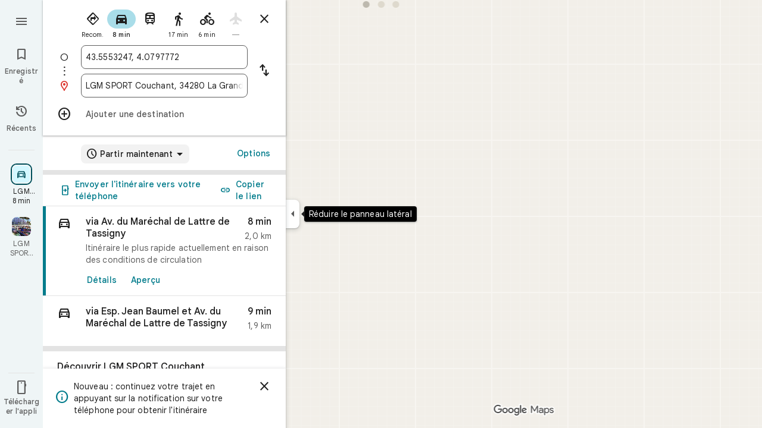

--- FILE ---
content_type: text/javascript; charset=UTF-8
request_url: https://www.google.fr/maps/_/js/k=maps.m.fr.YajpujEcuVM.2021.O/ck=maps.m.wGuX6RjBrH8.L.W.O/am=yAEAkAiA/rt=j/d=1/exm=JxdeQb,LsiLPd,Q6fY6e,SuCOhe,a,b,b8h8i,cQ25Ub,dd,dir,ds,dvPKEc,dw,dwi,en,enr,ep,jF2zFd,kUWD8d,log,lp,mmm,mo,nrw,owc,pdm,per,pwd,sc,sc2,smi,smr,sp,std,stx,ti,uA7o6c,vd,vlg,vwr,wrc/ed=1/rs=ACT90oFKnBwDaW7StKPRSNAKYYedxBtKmg/m=rsw?cb=M
body_size: 5786
content:
"use strict";this._=this._||{};(function(_){var window=this;
try{
_.xQ=function(a,b){a.va.qb(b)};_.yQ=class extends _.tr{constructor(a,b,c,d,e,{d3:f=null,y7:g=!1}={}){super();this.oc=a;this.container=b;this.context=d;this.ab=new _.zr(new _.Ar(a.ab,b));this.va=new _.xK(a,c,d,g);this.va.Ac((h,l)=>void this.Ga(h,l),e,f);this.Gb=!!f}Ga(){this.isDisposed()||this.Gb||this.va.G1(this.container)}Vf(a){this.va.he(a)}kb(a){super.kb(a);this.va.dispose(a);this.ab.dispose(a)}};
}catch(e){_._DumpException(e)}
try{
_.TTc=function(a){return _.z(a,26,!0)};_.UTc=class extends _.t{constructor(a){super(a)}Sd(){return _.N(this,_.Ki,2)}U(){return _.x(this,_.Ki,2)}ie(){return _.F(this,_.Ki,2)}setCamera(a){return _.tg(this,_.Ki,2,a)}Cb(){return _.C(this,3)}};_.VTc=function(a,b){_.B(a,1,b)};_.WTc=function(a){return _.F(a,_.DVa,3)};_.XTc=function(a,b){_.G(a,44,b)};_.YTc=class extends _.t{constructor(a){super(a)}};_.ZTc=function(a){_.z(a,58,!0)};_.$Tc=class extends _.t{constructor(a){super(a)}};
_.AQ=function(a){return _.F(a,_.$Tc,7)};_.aUc=class extends _.t{constructor(a){super(a,55)}getContext(){return _.N(this,_.UTc,1)}Rt(a){return _.tg(this,_.UTc,1,a)}};
}catch(e){_._DumpException(e)}
try{
var bUc=function(a){const b=new _.Tr;b.H(a.Uh());b.Be(a.Vh());return b},eUc=function(a){return _.dz(bUc(cUc(a)),bUc(dUc(a)))},fUc=function(a){const b=a.Uh.center(),c=new _.Tr;c.H(b);c.Be(a.Vh.H);const d=new _.Tr;d.H(b);d.Be(a.Vh.N);return _.dz(c,d)},gUc=function(a){const b=a.Vh.center(),c=new _.Tr;c.H(a.Uh.H);c.Be(b);const d=new _.Tr;d.H(a.Uh.N);d.Be(b);return _.dz(c,d)},jUc=function(a){if(_.W0b(a)){var b=_.S3b(a);if(_.I(b,4)&&_.E(b,_.U0b,17)&&_.E(b,_.Pm,5)){const e=_.T0b(_.V0b(b));a=_.vC(_.Az(new _.ou,
e.ob()),b.Cb());_.I(b,4)&&_.qB(_.Lr(_.yz(a)),b.Cb());_.E(b,_.Pm,5)&&(_.zz(a).H(_.x(b,_.Pm,5).qd()),_.zz(a).Be(_.x(b,_.Pm,5).Vc()));_.E(e,_.NB,25)&&_.jc(_.F(a,_.NB,184),_.x(e,_.NB,25));_.E(e,hUc,26)&&(b=_.F(a,hUc,246),_.jc(b,_.x(e,hUc,26)));b=_.Bz(a);_.Fh(e,8)&&_.wz(b,_.kj(e,8));if(_.E(e,iUc,16)){var c=_.x(e,iUc,16);c=_.C(c,1);_.S0b(b,c)}_.Ai(e,9)&&_.xz(b,_.L(e,9));for(var d of _.Lk(e,_.AXb,10,_.M()))_.fL(a,_.C(d,1)),b=_.dc(a,77,_.PB),c=d.aF(),_.u(b,1,c);if(e.Eg()>0&&(d=e.Id(0).Id().getUrl()))return _.us(_.Js(_.vz(_.Cz(a))),
d),a}}return null},kUc=class extends _.t{constructor(a){super(a)}},lUc=class extends _.t{constructor(a){super(a)}yb(){return _.C(this,1)}H(){return _.I(this,1)}},mUc=class extends _.t{constructor(a){super(a)}Cb(){return _.N(this,_.Qr,1)}Cf(){return _.C(this,4)}Wc(a){return _.Dk(this,3,lUc,a)}nl(){return _.N(this,kUc,5)}},hUc=class extends _.t{constructor(a){super(a)}},iUc=class extends _.t{constructor(a){super(a)}},nUc=function(a){_.z(a,29,!0)},oUc=function(a,b){_.hj(a,16,_.Lt,b)},pUc=function(a,
b){_.hj(a,19,_.Kt,b)},qUc=function(){var a=_.Sv();return _.y(a,160)},rUc=function(a,b){const c=a.H,d=a.N;return a.isEmpty()||b.isEmpty()?!1:a.H>a.N?b.H>b.N||b.H<=a.N||b.N>=c:b.H>b.N?b.H<=d||b.N>=c:b.H<=d&&b.N>=c},sUc=function(a,b,c){const d=a.H.findIndex(e=>_.W0b(e.Tr)?_.S3b(e.Tr).Cb()===b:!1);d>=0&&(a.H.splice(d,1),_.Z3b(a,c))},BQ=class{constructor(a,b,c){this.H=a;this.N=b;this.set(this.H,this.N,c)}set(a,b,c){if(!c){a=Math.max(a,-90);for(a=Math.min(a,90);b<-180;)b+=360;for(;b>180;)b-=360}this.H=
a;this.N=b}toString(){return`(${this.Uh()}, ${this.Vh()})`}equals(a){return a?Math.abs(this.Uh()-a.Uh())<1E-9&&Math.abs(this.Vh()-a.Vh())<1E-9:!1}Uh(){return this.H}Vh(){return this.N}};var tUc=function(a,b){a=Math.max(a,-90);b&&(a=Math.min(a,b));return a},uUc=function(a,b){const c=a.N;a=a.H;return c<=b.N?b.N<=a&&b.N<=b.H:c<=b.H&&c<=a},vUc=class{constructor(a,b){this.N=a;this.H=b}isEmpty(){return this.N>this.H}contains(a){return a>=this.N&&a<=this.H}extend(a){this.isEmpty()?this.H=this.N=a:a<this.N?this.N=a:a>this.H&&(this.H=a)}scale(a){if(!this.isEmpty()){const b=this.center();a*=this.H-b;this.N=b-a;this.H=b+a}return this}equals(a){return this.isEmpty()?a.isEmpty():Math.abs(a.N-
this.N)+Math.abs(this.H-a.H)<=1E-9}span(){return this.isEmpty()?0:this.H-this.N}center(){return(this.H+this.N)/2}};var cUc=function(a){return new BQ(a.Uh.N,a.Vh.H,!0)},dUc=function(a){return new BQ(a.Uh.H,a.Vh.N,!0)},wUc=class{constructor(a,b){if(a){b=b||a;const c=tUc(a.Uh(),90),d=tUc(b.Uh(),90);this.Uh=new vUc(c,d);a=a.Vh();b=b.Vh();b-a>=360?this.Vh=new _.Zrb(-180,180):(a=_.Yrb(a),b=_.Yrb(b),this.Vh=new _.Zrb(a,b))}else this.Uh=new vUc(1,-1),this.Vh=new _.Zrb(180,-180)}toString(){return`(${cUc(this)}, ${dUc(this)})`}equals(a){return a?this.Uh.equals(a.Uh)&&this.Vh.equals(a.Vh):!1}contains(a){return this.Uh.contains(a.Uh())&&
this.Vh.contains(a.Vh())}intersection(a){if(!uUc(this.Uh,a.Uh)||!rUc(this.Vh,a.Vh))return null;const b=Math.min(this.Uh.H,a.Uh.H),c=Math.min(this.Vh.N,a.Vh.N);return new wUc(new BQ(Math.max(this.Uh.N,a.Uh.N),Math.max(this.Vh.H,a.Vh.H),!0),new BQ(b,c,!0))}extend(a){this.Uh.extend(a.Uh());this.Vh.extend(a.Vh());return this}scale(a){this.Uh.scale(a);this.Uh.N=tUc(this.Uh.N);this.Uh.H=tUc(this.Uh.H,90);this.Vh.scale(a);return this}union(a){if(a.isEmpty())return this;this.extend(cUc(a));this.extend(dUc(a));
return this}invert(){this.Vh.invert();return this}isEmpty(){return this.Uh.isEmpty()||this.Vh.isEmpty()}};var yUc=function(a,b,c){for(const d of a.N.values())b.id!==d.id&&(b.id<d.id?a.H.push(xUc(b,d,!0)):c||a.H.push(xUc(d,b,!0)))},zUc=function(a,b){const c=b.H,d=b.N;b=b.distance;const e=c.places.length,f=d.places.length,g=e+f;let h=Math.max(c.H?eUc(c.H):0,15E3);c.V&&(c.V=!1,h=Math.max(h,5E4));let l=Math.max(d.H?eUc(d.H):0,15E3);d.V&&(d.V=!1,l=Math.max(l,15E3));b<(h*e+l*f)/g&&a.merge(c,d,!0)},AUc=function(a,b,c){if(!(b.id>=c.id)&&b.U.length>0&&c.U.length>0&&b.places.length>1&&c.places.length>1){const e=
b.U[0],f=c.U[0];if(e.id===f.id)a.merge(b,c,!1).sV();else{var d=new Set([e.id,...e.va]);[f.id,...f.va].filter(g=>d.has(g)).length>0&&a.merge(b,c,!1).sV()}}},BUc=function(a,b){a.N.delete(b.id);a.H=a.H.filter(c=>c.H!==b&&c.N!==b)},EUc=class{constructor(){this.N=new Map;this.H=[]}reset(){this.N=new Map;this.H=[]}Kra(a){this.reset();for(var b of a)b.t3=b.Ja.ob(),a=CUc([DUc(b)]),this.N.set(a.id,a);for(const d of this.N.values())yUc(this,d,!0);for(this.H.sort((d,e)=>d.distance-e.distance);this.H.length&&
this.H[0].distance<1E6;){b=this.H.shift();if(!b)break;zUc(this,b)}this.H=[];for(var c of this.N.values())c.sV();for(const d of this.N.values())d.U.length===0&&this.N.delete(d.id),d.places.length===1&&this.N.delete(d.id);for(const d of this.N.values())for(const e of this.N.values())this.H.push(xUc(d,e,!1));for(;this.H.length;){c=this.H.shift();if(!c)break;AUc(this,c.H,c.N)}this.H=[];for(const d of this.N.values())for(const e of d.places)e.H.t3=d.U[0].text}merge(a,b,c){BUc(this,a);BUc(this,b);a=CUc([...a.places,
...b.places]);this.N.set(a.id,a);c&&(yUc(this,a,!1),this.H.sort((d,e)=>d.distance-e.distance));return a}},DUc=function(a){const b=new FUc(a);a=_.x(a.Ja,hUc,246);for(const c of _.Lk(a,mUc,1,_.M()))(a=GUc(b,c))&&b.labels.push(a);return b},FUc=class{constructor(a){this.H=a;this.labels=[]}toString(){return`${this.H.Ja.ob()}`}},CUc=function(a){const b=new HUc;for(const d of a)a:{for(const f of b.places)if(f.H.Ja.Cb()===d.H.Ja.Cb())break a;b.places.push(d);d.N=b;delete b.height;delete b.width;var c=d.H.Ja.H();
const e=c.qd();c=c.Vc();b.H?b.H.extend(new BQ(e,c)):b.H=new wUc(new BQ(e,c,!0),new BQ(e,c,!0))}b.V=a.length===1;return b},IUc=function(a){if(!a.H)return 0;a.width===void 0&&(a.width=fUc(a.H));return a.width},JUc=function(a){if(!a.H)return 0;a.height===void 0&&(a.height=gUc(a.H));return a.height},KUc=function(a,b){if(!a.H||!b.H)return 0;if(a.places.length===1&&b.places.length===1)return _.dz(a.places[0].H.Ja.H(),b.places[0].H.Ja.H());var c=a.H,d=b.H;if(uUc(c.Uh,d.Uh)&&rUc(c.Vh,d.Vh))return 0;d=new wUc(cUc(a.H),
dUc(a.H));d.union(b.H);c=Math.max(0,fUc(d)-IUc(a)-IUc(b));a=Math.max(0,gUc(d)-JUc(a)-JUc(b));return Math.sqrt(c*c+a*a)},HUc=class{constructor(){this.places=[];this.N=new Map;this.U=[];this.V=!1;this.id=LUc++}sV(){this.N.clear();for(var a of this.places)for(var b of a.labels){var c=this.N.get(b.id);c?c.places.add(a):this.N.set(b.id,b.clone())}a=[...this.N.values()];for(var d of a)for(const e of a)if(_.ukb(d.id,e.id)<0&&d.U===e.U&&(b=new Set([...d.places,...e.places]),b.size>d.places.size&&b.size>e.places.size)){c=
_.eb(++MUc);const f=d.places.size>=e.places.size?`${d.text} & ${e.text}`:`${e.text} & ${d.text}`,g=d.priority*.9;let h=null;d.V&&e.V&&(h=d.V+e.V);let l=null;d.H&&e.H&&(l=new wUc(cUc(d.H),dUc(d.H)),l.union(e.H));this.N.set(c,new NUc(c,d.U,f,g,h,l,b,new Set([d.id,e.id])))}if(qUc()===5)for(const e of this.N.values())e.H?(e.ha=Math.pow(e.places.size/this.places.length,2),e.precision=Math.min(1,(this.H?eUc(this.H):0)/(.3*eUc(e.H))),e.N=e.ha*e.precision*e.priority,d=Math.max(0,e.text.length-16),d>0&&(e.N-=
.01*Math.pow(d,2)),e.U==="country"&&e.places.size<this.places.length&&(e.N=0)):e.N=0;else for(const e of this.N.values())e.N=e.priority*e.places.size;this.U=[...this.N.values()].sort((e,f)=>f.N-e.N)}toString(){return""}},LUc=0,xUc=function(a,b,c){c=c?KUc(a,b):0;return new OUc(a,b,c)},OUc=class{constructor(a,b,c){this.H=a;this.N=b;this.distance=c;this.distance=KUc(a,b)}},GUc=function(a,b){var c=_.x(b,_.Qr,1);if(_.zb(_.zk(c,2))==null)return null;c=_.x(b,_.Qr,1).H();const d=_.gj(b,3,lUc,0)?.yb();if(!d)return null;
let e=_.kj(b,2);const f=PUc.get(e);var g=new Map(qUc()===5?QUc:RUc);f&&g.has(f)&&(e=g.get(f));if(!f||e===0)return null;let h=g=null;_.E(b,kUc,5)&&(b=_.x(b,kUc,5),_.Fh(b,1)&&(g=_.kj(b,1)),_.E(b,_.ps,2)&&(b=_.x(b,_.ps,2),h=new wUc(new BQ(b.H().qd(),b.H().Vc()),new BQ(b.U().qd(),b.U().Vc()))));return new NUc(c,f,d,e,g,h,new Set([a]),new Set)},NUc=class{constructor(a,b,c,d,e,f,g,h){this.id=a;this.U=b;this.text=c;this.priority=d;this.V=e;this.H=f;this.places=g;this.va=h;this.precision=this.ha=0;qUc()===
5?this.N=0:this.N=d*g.size}clone(){let a=null;this.H&&(a=new wUc(cUc(this.H),dUc(this.H)));return new NUc(this.id,this.U,this.text,this.priority,this.V,a,new Set(this.places.values()),new Set(this.va.values()))}toString(){return`${this.U}:${this.text}${this.places.size>0?`(${this.places.size}, coverage=${this.ha.toFixed(2)}, precision=${this.precision.toFixed(2)}, score=${this.N.toFixed(2)})`:""}`}},MUc=0,RUc=new Map([["locality",.9],["island",.4],["admin_nine",.259],["admin_eight",.258],["admin_seven",
.257],["admin_six",.256],["admin_five",.255],["admin_four",.254],["admin_three",.253],["admin_two",.2],["admin_one",.15],["country",0],["collo",0],["sublocality",0],["neighborhood",0]]),QUc=new Map([["locality",1],["island",1],["admin_nine",.8],["admin_eight",.8],["admin_seven",.8],["admin_six",.8],["admin_five",.8],["admin_four",.8],["admin_three",.8],["admin_two",.8],["admin_one",.8],["country",1],["collo",1],["sublocality",0],["neighborhood",0]]),PUc=new Map([[1,"neighborhood"],[.99,"sublocality"],
[.9,"locality"],[.89,"admin_nine"],[.88,"admin_eight"],[.87,"admin_seven"],[.86,"admin_six"],[.85,"admin_five"],[.84,"admin_four"],[.83,"admin_three"],[.82,"admin_two"],[.81,"admin_one"],[.8,"island"],[.75,"collo"],[.5,"country"]]);var SUc=class extends _.t{constructor(a){super(a)}};var VUc=function(a,b){b=b.context;a.open("div","Bd6qT");a.W();if(_.J(b,1)){a.open("div","Xekowf");a.oa(TUc||(TUc=["class","XcbI4e","tabindex","0"]));a.na("style","bottom:"+_.lq(_.Sk(b,3))+"px;"+_.lq(_.eK())+":"+_.lq(_.Sk(b,2))+"px");a.W();a.Ca("div","jatvDb");a.oa(UUc||(UUc="class,TGq66e,jsaction,keyup:overflowbundle.container; mouseover:overflowbundle.container; mouseout:overflowbundle.container; DOMMouseScroll:overflowbundle.container; mousewheel:overflowbundle.container; wheel:overflowbundle.container; focusout:overflowbundle.container;,tabindex,0".split(",")));
a.W();b=_.Lk(b,_.zQ,4,_.M());const d=b.length;for(let e=0;e<d;e++){const f=b[e];var c="";c+=_.I(f,4)?"222120":"222103";a.hc(e);_.STc(a,f,void 0,f.getId(),_.y(f,2,1)===10?"overflowbundle.place; mouseover:overflowbundle.place; mouseout:overflowbundle.place;":"overflowbundle.bundle",c+"; track:click; mutable:true;");a.jc()}a.close();a.close()}a.Ua()};VUc.Hb=_.Tp;var TUc,UUc;var WUc=function(a,b){const c=_.GF(b);return a.H.placeItems.findIndex(d=>{var e=_.Tn(d.Ja.uf().Af())&&_.Tn(b.uf().Af()),f=_.x(d.Ja,_.Qt,57);if(f=_.I(f,1))f=_.x(b,_.Qt,57),f=_.I(f,1);e?d=d.Ja.uf().Af().H()===b.uf().Af().H():f?(d=_.x(d.Ja,_.Qt,57),d=_.C(d,1),e=_.x(b,_.Qt,57),e=_.C(e,1),d=d===e):d=_.GF(d.Ja)===c;return d})},YUc=function(a,b,c){const d=new _.aUc;_.jc(_.F(d,_.UTc,1).ie(),b);_.Mw(_.F(d,_.bs,3));_.ZTc(_.AQ(d));nUc(_.Odb(_.TTc(_.WTc(_.F(d,_.YTc,35)))));_.XTc(_.F(d,_.YTc,35),11);_.VTc(_.F(d,
_.YTc,35),50);a.TS.get((e,f)=>{e.hQ(d,(g,h)=>{XUc(a,g,h)},f)},c)},XUc=function(a,b,c){if(b&&b.Kc()===1){b=b.H().H();let d=!1;for(let e=b.length-1;e>=0;e--){const f=b[e];if(f){const g=jUc(f);if(g){d=!0;const h=Number(_.Sk(f,2))/1E3;ZUc(a,g,h,{SOa:!0,VAa:!0,Kra:!1},f)}}}d&&$Uc(a,c.callback(()=>{a.zg.notify(c);a.Rd.get(e=>{e.Fd.HP(_.q.request.vib).report()},c)},"update-bundles"))}},ZUc=function(a,b,c,d,e){b=aVc(a,b);var f=WUc(a,b);if(f===-1){d=b;f=_.HB(d).H().H()||d.ob();e=e?_.Ek(e,11)||"":void 0;var g=
[];b=_.Sv();if(_.J(b,241))for(h of _.z_b(d))g.push(h);var h={bEb:g,Ja:d,t3:f,RK:c,vma:e,oOa:0}}else{h=a.H.placeItems[f];e=h.Ja;g=b.clone();if(_.E(e,_.MZb,73)||_.E(e,_.Jt,38))_.E(e,_.MZb,73)?(b=_.F(g,_.MZb,73),_.jc(b,_.FK(e))):_.jj(g,73),_.E(e,_.Jt,38)?_.jc(_.Cz(g),_.SA(e)):_.jj(g,38);h.Ja=g;h.vma=void 0;h.oOa=Math.round((c-h.RK)/1E3);d.SOa&&(h.RK=c);if(!d.VAa)return a.H.placeItems.splice(f,1,h),!1;a.H.placeItems.splice(f,1)}a.H.placeItems.unshift(h);return!0},$Uc=function(a,b){a.tb.qf({ud:4,Td:145,
priority:0,callback:()=>{a.U||(a.U=new EUc);a.U.Kra(a.H.placeItems);b()}})},bVc=function(a,b,c,d,e){ZUc(a,b,c,d)&&$Uc(a,e.callback(()=>{a.zg.notify(e)},"update-bundles"))},cVc=function(a,b){var c=a.Ha.Za().Sa().tc().fj();c=Array.from(_.Jk(c,_.Ts,1)).reverse();for(const d of c)if(c=d.H(),c.Qi()&&_.Gz(c.H())===4){const e=new _.Yz;_.xs(_.Wz(e),c.Wd().Cb());_.As(_.Wz(e),c.Wd().U());const f=new _.Uw(b,"dc");a.Lx.get((g,h)=>{g.iD(e,l=>{l&&l.va()&&(l=l.H(),bVc(a,l,Date.now(),{SOa:!0,VAa:!0,Kra:!0},h))},
f)},b)}},dVc=function(a,b,c){const d=new Set;b.forEach(f=>{d.add(f.ob())});if(a.N)for(b=0;b<_.fj(a.N,_.Kt,19);b++){var e=_.gj(a.N,19,_.Kt,b);if(!d.has(e.ob())){e=a.N.clone();pUc(e,b);a.N=e;break}}for(const f of c){a=_.mu(f.Ja);for(c=0;c<_.UD(a);c++)if(b=_.gj(a,16,_.Lt,c),!d.has(_.VD(b).ob())){b=f.Ja.clone();oUc(_.ZD(b),c);f.Ja=b;break}for(c=0;c<_.fj(a,_.Kt,19);c++)if(b=_.gj(a,19,_.Kt,c),!d.has(b.ob())){a=f.Ja.clone();pUc(_.ZD(a),c);f.Ja=a;break}}},eVc=function(a,b){if(a.N||a.H.placeItems.length!==
0){const c=new _.Yz;_.xs(_.Wz(c),a.H.placeItems[0].Ja.Cb());const d=new _.Uw(b,"dc");a.Lx.get(e=>{e.iD(c,f=>{f&&f.va()&&(f=f.H(),aVc(a,f))},d)},b)}},aVc=function(a,b){if(a.N&&!_.wpb(b))return b=b.clone(),_.jc(_.ZD(b),a.N),b;if(!a.N&&_.wpb(b)){var c=new _.UVa;for(const d of _.y0b(_.mu(b)))_.jc(_.dc(c,19,_.Kt),d);a.N=c;for(const d of a.H.placeItems)_.wpb(d.Ja)||(c=d.Ja.clone(),_.jc(_.ZD(c),a.N),d.Ja=c)}return b},fVc=class{constructor(a){this.Bb=_.w();this.H={placeItems:[]};this.N=this.U=null;this.tb=
a.tb;this.Ha=a.Ha;this.Lx=a.Lx;this.Rd=a.Rd;this.TS=a.TS;this.zg=_.kF();this.CF=_.kF();this.ha=this.Ha.jl(this.V,this)}bind(a,b){_.L0a()&&(this.zg.set(this.H,b),this.Bb.Ia(a,b),this.ha.listen(),this.V(b),this.hQ(b))}YPb(a,b){this.CF.set(a,b)}j_(a,b){_.dM().j_(a,b);if(a.Tr&&_.W0b(a.Tr)){a=_.S3b(a.Tr);var c=new _.ou;_.vC(c,a.Cb());_.I(a,4)&&_.qB(_.Lr(_.yz(c)),a.Cb());_.E(a,_.Pm,5)&&(_.zz(c).H(_.x(a,_.Pm,5).qd()),_.zz(c).Be(_.x(a,_.Pm,5).Vc()))}else a.xg&&_.aM(a.xg)&&(a=_.x(a.xg,_.Yz,14).Wd(),c=new _.ou,
_.vC(c,a.Cb()),_.jc(_.yz(c),a.uf()));c&&(c=WUc(this,c),c!==-1&&(this.H.placeItems.splice(c,1),this.zg.notify(b)))}L4a(a,b){var c=WUc(this,a);if(c!==-1&&(this.H.placeItems.splice(c,1),this.zg.notify(b),sUc(_.dM(),a.Cb(),b),c=this.CF.get(),c!==void 0))for(const d of _.Lk(c,_.Wr,1,_.M()))if(d.Cb()===a.Cb()){this.CF.set(void 0,b);this.CF.notify(b);break}}hQ(a){const b=this.Bb.get();b?YUc(this,b,a):this.Bb.listen(c=>{const d=this.Bb.get();return d?(YUc(this,d,c),!1):!0})}V(a){const b=this.Ha.Za().Sa();
var c=b.Xd().Ja();if(b.mb().valid()&&c){const d=b.mb().data.gA!==4,e=b.mb().data.gA!==5;bVc(this,c,Date.now(),{SOa:d,VAa:e,Kra:!0},a)}c=b.tc();c.valid()&&c.fj()&&cVc(this,a);b.Fh().UE()&&(c=b.Fh().profile())&&(c=_.x(c,_.BG,30),(c=_.Jk(c,_.Kt,1))&&this.H.placeItems.length&&dVc(this,c,this.H.placeItems));b.vo().Nc()&&eVc(this,a)}lNb(a){const b=new _.XO(this.Ha.Za());_.Gmc(b,this.H.placeItems);const c=this.Bb.get();c&&b.setCamera(c);this.Ha.Yb(b.rb(),a)}};var gVc=function(a,b){a=a.getBoundingClientRect();return(new _.ue(a.left+80,Math.max(document.body.clientHeight-a.top-48*Math.min(5,b)-8,10))).floor()},hVc=class extends _.yQ{constructor(a,b,c,d,e){super({Ea:d,tb:b,ab:c},a,_.dK(d,"overflow-bundles-widget",VUc),new SUc,e,{y7:!0});this.qj=null}show(a,b,c){_.jj(this.context,4);_.z(this.context,1,!0);a=gVc(a,b.length);_.ml(this.context,2,a.x);_.ml(this.context,3,a.y);this.Vf(()=>{const d=_.mp("TGq66e");d&&(_.fK(d),this.qj=new _.TKc(c),_.QKc(this.qj,d))});
for(const d of b)_.jc(_.dc(this.context,4,_.zQ),d);_.xQ(this,c)}hide(a){this.qj=null;_.z(this.context,1,!1);_.xQ(this,a)}MF(a,b){this.qj&&this.qj.MF(a,b)}};_.Hr("RSW",function(a,b,c){a(new fVc(c))});_.Hr("BOW",function(a,b,c,d,e){_.Jr([_.MJ],b,(f,g)=>{[f]=f;a(new hVc(c,d,e,f,g))})});
}catch(e){_._DumpException(e)}
try{
_.Kd("rsw");

_.Ld();
}catch(e){_._DumpException(e)}
}).call(this,this._);
// Google Inc.


--- FILE ---
content_type: text/javascript; charset=UTF-8
request_url: https://www.google.fr/maps/_/js/k=maps.m.fr.YajpujEcuVM.2021.O/ck=maps.m.wGuX6RjBrH8.L.W.O/am=yAEAkAiA/rt=j/d=1/exm=JxdeQb,LsiLPd,Q6fY6e,SuCOhe,a,b,b8h8i,cQ25Ub,dd,dir,ds,dvPKEc,dw,dwi,en,enr,ep,jF2zFd,kUWD8d,log,lp,mmm,mo,nrw,owc,pdm,per,pwd,rsw,sc,sc2,smi,smr,sp,std,stx,ti,uA7o6c,vd,vlg,vwr,wrc/ed=1/rs=ACT90oFKnBwDaW7StKPRSNAKYYedxBtKmg/m=vcr?cb=M
body_size: 18807
content:
"use strict";_F_installCss(".mAWRAc{position:absolute;z-index:100}.gaBwhe{overflow:hidden;position:absolute;direction:ltr}.VnO4Ib{position:absolute;left:0;top:0;z-index:0}sentinel{}");
this._=this._||{};(function(_){var window=this;
try{
_.lLh=class{roundRect(){}isContextLost(){return!1}constructor(a){this.canvas=a;this.strokeStyle=this.fillStyle="#000000";this.lineCap="round";this.lineJoin="miter";this.lineWidth=1;this.miterLimit=10;this.shadowColor="#000000";this.shadowBlur=this.shadowOffsetY=this.shadowOffsetX=0;this.fontKerning="auto";this.createConicGradient=()=>({addColorStop(){}});this.drawFocusIfNeeded=()=>{};this.resetTransform=()=>{};this.getTransform=()=>new DOMMatrix;this.direction="inherit";this.filter="none";this.imageSmoothingEnabled=
!1;this.imageSmoothingQuality="high";this.lineDashOffset=0;this.setLineDash=()=>{};this.getLineDash=()=>[];this.ellipse=()=>{};this.isPointInStroke=()=>!1;this.getContextAttributes=()=>({alpha:!0,desynchronized:!1,colorSpace:"srgb",willReadFrequently:!1});this.createLinearGradient=()=>({addColorStop:()=>{}});this.createPattern=()=>null;this.createRadialGradient=()=>({addColorStop:()=>{}});this.reset=()=>{};this.save=()=>{};this.restore=()=>{};this.fillRect=()=>{};this.strokeRect=()=>{};this.clearRect=
()=>{};this.beginPath=()=>{};this.moveTo=()=>{};this.closePath=()=>{};this.lineTo=()=>{};this.rect=()=>{};this.fill=()=>{};this.stroke=()=>{};this.clip=()=>{};this.quadraticCurveTo=()=>{};this.bezierCurveTo=()=>{};this.arc=()=>{};this.arcTo=()=>{};this.isPointInPath=()=>!1;this.scale=()=>{};this.rotate=()=>{};this.translate=()=>{};this.transform=()=>{};this.setTransform=()=>{};this.fillText=()=>{};this.font="10px sans-serif";this.fontVariantCaps=this.fontStretch="normal";this.letterSpacing="0px";
this.strokeText=()=>{};this.textAlign="left";this.textBaseline="alphabetic";this.textRendering="auto";this.wordSpacing="0px";this.measureText=()=>({width:1,actualBoundingBoxAscent:0,actualBoundingBoxDescent:0,actualBoundingBoxLeft:0,actualBoundingBoxRight:0,fontBoundingBoxAscent:0,fontBoundingBoxDescent:0});this.drawImage=()=>{};this.createImageData=(b,c)=>{const d=typeof b!=="number",e=d?b.width:b;b=d?b.height:c||1;return{colorSpace:"srgb",width:e,height:b,data:Array(e*b)}};this.getImageData=(b,
c,d,e)=>({colorSpace:"srgb",width:d,height:e,data:Array(d*e)});this.putImageData=()=>{};this.globalAlpha=0;this.globalCompositeOperation="source-over"}};
}catch(e){_._DumpException(e)}
try{
_.Kd("vcr");
var YOh=function(a,b){a.imageSmoothingEnabled=b;a.mozImageSmoothingEnabled=b;a.webkitImageSmoothingEnabled=b;a.msImageSmoothingEnabled=b},K$=function(a){return`rgba(${Math.floor(a[0]*255)},${Math.floor(a[1]*255)},${Math.floor(a[2]*255)},${a[3]})`},ZOh=function(a){const b=_.ROg(a);return a-b<1E-6?b:a},$Oh=function(a,b){let c=null;b?c=new _.lLh(a):a.getContext&&(c=a.getContext("2d"));return c},aPh=function(a,b,c,d){d.fillStyle=a;d.save();d.beginPath();d.rect(b.left,b.top,b.width,b.height);d.translate(c.x,
c.y);d.fill();d.restore()},cPh=function(a,b){const c=Array(a.length);for(let d=0;d<a.length;d++)c[d]={index:d,value:a[d]};c.sort(bPh);b?(a=b,a.length=c.length):a=Array(c.length);for(b=0;b<c.length;b++)a[b]=c[b].index;return a},bPh=function(a,b){return a.value!==b.value?a.value-b.value:a.index-b.index},dPh=function(a,b){const c=a[3];return[c*a[0]+(1-c)*b[0],c*a[1]+(1-c)*b[1],c*a[2]+(1-c)*b[2],c+(1-c)*b[3]]},ePh=function(a,b){return a.xd||b.xd?a.xd?b.xd?a.xd.Ic()-b.xd.Ic():1:-1:0},fPh=function(a,b,
c,d,e){b=_.n8(a,b,d,c,e);b.width/=a.n4;b.height/=a.n4;return b},gPh=function(a){return a},iPh=function(a){return typeof a.setLineDash==="function"?a:new hPh(a)},hPh=class{constructor(a){this.context=a;this.U=null;this.N=0;this.yg=!0;this.y=this.x=this.H=0}setLineDash(a){this.U=a;this.yg=!0;this.N=0;this.H=a.length>0?a[0]:0}moveTo(a,b){this.x=a;this.y=b;this.context.moveTo(a,b)}lineTo(a,b){let c=this.x,d=this.y;var e=a-c,f=b-d;let g=Math.sqrt(e*e+f*f);if(g!==0){e/=g;for(f/=g;g>0;){let h;g>this.H?(h=
this.H,g-=h,this.H=0):(h=g,this.H-=h,g=0);c+=e*h;d+=f*h;this.yg?this.context.lineTo(c,d):this.context.moveTo(c,d);this.H===0&&(this.N=this.N===this.U.length-1?0:this.N+1,this.H=this.U[this.N],this.yg=!this.yg)}this.x=a;this.y=b}}};var mPh=function(a,b,c,d,e,f,g,h){var l=d.V(e);if(l){var m=e=!1;d=null;var n=1,p=Math.floor(h);if(l&&l.La){e=!0;var r=_.kS(l,h),v=_.INg(l,p);(v=v&&l.data[12+60*p+52]!==0&&a.H?a.N.Se(v):null)?(c=c.H,n=c.va*.25,a=b.createPattern(a.H.yg(v,r,l.data[12+60*p+52+1],l.data[12+60*p+52+2],new _.rD(-(c.Ba/n%(v.width*2)),-(c.Da/n%(v.height*2)))),"repeat"),b.fillStyle=a,n=.25*Math.pow(2,h-p)):b.fillStyle=_.tA(r)}l&&l.U>0&&(a=_.pS(l,0,h),a>0&&(b.lineWidth=a/n,d=_.MSg(l,0,h),b.strokeStyle=_.tA(_.oS(l,0,h)),m=!0));
if(m||e){a=g*n;g=a!==1&&a!==0;h=256;if(g){b.save();b.scale(a,a);a=1/a;l=Array(f.length);for(p=0;p<f.length;++p){c=f[p];r=Array(c.length);for(n=0;n<c.length;++n)r[n]=c[n]*a;l[p]=r}f=l;h*=a}if(!(a=!m)&&(a=!d))a:{for(a=0;a<f.length;a++)if(!jPh(f[a],h)){a=!1;break a}a=!0}if(a)kPh(b,f),e&&b.fill("evenodd"),m&&b.stroke();else{e&&(kPh(b,f),b.fill("evenodd"));e=f;m=h;b.beginPath();f=b;d&&(f=iPh(b),f.setLineDash(d));b.lineJoin="round";for(h=0;h<e.length;h++){a=e[h];f.moveTo(a[0],a[1]);for(l=2;l<=a.length-
2;l+=2)lPh(a[l],a[l+1],a[l-2],a[l-1],m)?f.lineTo(a[l],a[l+1]):f.moveTo(a[l],a[l+1]);lPh(a[0],a[1],a[a.length-2],a[a.length-1],m)&&f.lineTo(a[0],a[1])}b.stroke();d&&f.setLineDash([])}g&&b.restore()}}},kPh=function(a,b){a.beginPath();for(let c=0;c<b.length;c++){const d=b[c];a.moveTo(d[0],d[1]);for(let e=2;e<d.length;e+=2)a.lineTo(d[e],d[e+1]);a.lineTo(d[0],d[1])}},lPh=function(a,b,c,d,e){return(a>=0||c>=0)&&(a<=e||c<=e)&&(b>=0||d>=0)&&(b<=e||d<=e)},jPh=function(a,b){for(let c=0;c<a.length-2;c+=2)if(!lPh(a[c],
a[c+1],a[c+2],a[c+3],b))return!1;return lPh(a[0],a[1],a[a.length-2],a[a.length-1],b)},pPh=class{constructor(){var a=new _.QVg(1);this.H=new nPh;this.N=a}yg(a,b,c,d,e,f,g){e=d.N;var h=d.U[d.H];h>=0&&h<e.H?(oPh(e,h),e=e.N.length):e=0;h=e;if(!(h<1)){e=Array(h);for(let r=0;r<h;++r){var l=r,m=d;var n=r;var p=m.N;m=m.U[m.H];m>=0&&m<p.H?(oPh(p,m),n=p.points.subarray((n>0?p.N[n-1]:0)*2,p.N[n]*2)):n=new Float32Array(0);e[l]=n}d=d.V();mPh(this,a,b,c,d,e,f,g)}}};var nPh=class{yg(a,b,c,d,e){if(!a)return null;const f=d===1;d=d===2;const g=_.yh("CANVAS");g.width=a.width*(f?2:1);g.height=a.height*(d?2:1);const h=_.tp(g);h.fillStyle=_.Beb(b);h.fillRect(0,0,g.width,g.height);switch(c){case 1:h.globalCompositeOperation="multiply";break;case 2:h.globalCompositeOperation="screen"}c=h.createPattern(a,"repeat");if(f||d){aPh(c,new _.mg(0,0,a.width,a.height),new _.rD(0,0),h);aPh(c,new _.mg(f?a.width:0,d?a.height:0,a.width,a.height),new _.rD(d?a.width/2:0,f?a.height/2:
0),h);h.globalCompositeOperation="copy";c=h.createPattern;b=(b>>24&255)/255;const l=_.yh("CANVAS");l.width=g.width;l.height=g.height;const m=_.tp(l);m.globalAlpha=b;m.globalCompositeOperation="copy";m.drawImage(g,0,0);aPh(c.call(h,l,"repeat"),new _.mg(0,0,g.width,g.height),e.add(new _.rD(d?0:a.width/2,f?0:a.height/2)),h)}else aPh(c,new _.mg(0,0,a.width,a.height),e.add(new _.rD(a.width/2,a.height/2)),h),(b>>24&255)/255<1&&(h.globalAlpha=(b>>24&255)/255,h.globalCompositeOperation="copy",h.drawImage(g,
0,0));return g}};var qPh=function(a,b,c,d,e,f){c>e||d>f||(b[3]<1&&a.clearRect(c,d,e,f),b[3]>0&&(a.fillStyle=K$(b),a.fillRect(c,d,e,f)))},rPh=function(a,b,c,d,e,f,g){const h=(c.y-d.y)/(c.x-d.x);d=c.y-c.x*h;c=c.y-(c.x-e)*h;d<0&&c<0||d>f&&c>f||(a.beginPath(),a.moveTo(0,g),a.lineTo(0,d),a.lineTo(e,c),a.lineTo(e,g),a.closePath(),b[3]<1&&(a.globalCompositeOperation="destination-out",a.fillStyle="#000",a.fill(),a.globalCompositeOperation="source-over"),b[3]>0&&(a.fillStyle=K$(b),a.fill()))};var sPh=function(a,b){if(a.ha!==b){var c=a.H[b];if(_.Cl(c,1)){const d=_.Dl(_.Ek(c,1));a.U=_.Ai(c,7)?_.L(c,7):_.ZR(d);if(!a.points||a.points.length<a.U*2)a.points=new Float32Array(a.U*2);c=_.CNg(a.V);_.$R(d,a.U,c,a.points);d.ij()}a.Ej=a.va.V(1,b);a.ha=b}},tPh=function(a,b){return _.Wk(a,2)&&b>0?_.Vk(a,2,b-1):0},uPh=function(a,b,c){return _.Wk(b,2)&&c<_.Wk(b,2)?_.Vk(b,2,c):a.U},vPh=function(a,b,c){if(!(b>=0&&b<a.N))return 0;sPh(a,b);a=_.y(a.H[b],6,1);return a===3?c===0?0:1:a},wPh=function(a,b,c){if(!(b>=
0&&b<a.N))return 0;sPh(a,b);a=_.y(a.H[b],8,1);return a===3?c===0?0:1:a},xPh=function(a,b){if(!(b>=0&&b<a.N))return 0;sPh(a,b);return a.Ej.H},yPh=class{constructor(a){this.Ej=null;this.ha=-1;this.points=null;this.U=-1;this.V=a.H;this.va=a.N;this.N=(this.H=_.E(this.V,_.Gt,7)&&_.DNg(_.n7(this.V))?_.ASg(_.n7(this.V)):null)?this.H.length:0}};var oPh=function(a,b){if(a.ha!==b){var c=a.V[b];if(_.J(c,7)){if(!a.points||a.points.length<8)a.points=new Float32Array(8);a.points[0]=0;a.points[1]=0;a.points[2]=256;a.points[3]=0;a.points[4]=256;a.points[5]=256;a.points[6]=0;a.points[7]=256;a.N=[4]}else{c=_.xS(c);const d=_.Dl(_.Ek(c,1)),e=_.Ai(c,5)?_.L(c,5):_.ZR(d);if(!a.points||a.points.length<e*2)a.points=new Float32Array(e*2);const f=_.CNg(a.U);_.$R(d,e,f,a.points);d.ij();a.N=[..._.Uk(c,4,_.M()),e]}a.Ej=a.va.V(2,b);a.ha=b}},zPh=function(a,b){if(!(b>=
0&&b<a.H))return 0;oPh(a,b);return a.Ej.H},APh=class{constructor(a){this.N=this.points=this.Ej=null;this.ha=-1;this.U=a.H;this.va=a.N;this.H=(this.V=_.p7(this.U)&&_.m7(_.o7(this.U))?_.FSg(_.o7(this.U)):null)?this.V.length:0}};var BPh=function(a){const b=a.cursor;return b>=0&&b<a.N.length},CPh=class{constructor(a){this.Ej=null;this.cursor=0;this.H=a.H;this.U=a.N;this.Ba=a.Ka;(this.N=_.E(this.H,_.eS,11)?_.N9c(_.gS(this.H)):[])&&this.initialize()}Pd(){return BPh(this)}initialize(){BPh(this)&&(this.Ej=this.U.V(5,this.cursor))}ha(){this.cursor++;this.Pd()&&this.initialize()}reset(){this.cursor=0;this.initialize()}V(){return this.Ej.Ui}va(){return this.Ej.H}Se(){return this.Ba.H(this.H,this.cursor)}};var DPh=class{constructor(a,b){this.N=a;this.H=0;a=this.N;a=a.H==null?0:a.H.length;if(!b||b.length!==a){var c=Array(a);for(let d=0;d<a;d++)c[d]=xPh(this.N,d);b=cPh(c,b)}this.U=b}clone(){const a=new DPh(this.N,this.U);a.H=this.H;return a}Pd(){return this.U.length>this.H}ha(){this.H++}reset(){this.H=0}V(){var a=this.N;var b=this.U[this.H];b>=0&&b<a.N?(sPh(a,b),a=a.Ej.Ui):a=0;return a}va(){return xPh(this.N,this.U[this.H])}};var EPh=class{constructor(a,b){this.N=a;this.H=0;{const c=this.N.H;if(!b||b.length!==c){a=Array(c);for(let d=0;d<c;d++)a[d]=zPh(this.N,d);b=cPh(a,b)}}this.U=b}clone(){const a=new EPh(this.N,this.U);a.H=this.H;return a}Pd(){return this.U.length>this.H}ha(){this.H++}reset(){this.H=0}V(){var a=this.N;var b=this.U[this.H];b>=0&&b<a.H?(oPh(a,b),a=a.Ej.Ui):a=0;return a}va(){return zPh(this.N,this.U[this.H])}};var FPh=function(a){a=a.Se(0);a.N&&a.decode(3);return a.Se()},GPh=class{constructor(a,b,c,d){this.type=a;this.U=b!==void 0?b:0;this.H=c!==void 0?c:null;this.N=typeof d==="boolean"?d:!1}},HPh=function(a,b,c){return c?a.H[3+b]:a.H[b]},IPh=function(a){for(let b=0;b<a.H.length;b++)a.H[b].reset()},JPh=class{constructor(a){this.Cc=a;this.H=[];a=a.data;this.H[0]=new DPh(new yPh(a));this.H[1]=new CPh(a);this.H[2]=new EPh(new APh(a))}},KPh=class{constructor(a,b){this.aD=a;this.H=b}};var LPh=class{constructor(a,b,c,d){this.va=a;this.V=b;this.ha=c;this.Cc=d;this.H=0;this.U=this.N=null;this.A5=0;this.GZ=[];a=this.WV=new JPh(d);b=this.GZ;c=[];for(d=0;d<a.H.length;d++)c[d]=a.H[d].Pd()?a.H[d].va():-1;d=-1;let e=null;for(let n=0;;n++){let p=-1;for(var f=0;f<c.length;f++)c[f]>=0&&(p<0||c[f]<c[p])&&(p=f);if(p<0)break;f=a.H[p];const r=p%3;var g=0;const v=p>=3;if(r===0){g=a.Cc.H.N;var h=f.V();g=g.V(h).U;h=c[p];if(e){e.H<g&&(e.H=g);var l=f.N;var m=f.U[f.H];m>=0&&m<l.N?(sPh(l,m),l=l.Ej.V):
l=0;l>d?(e=new KPh(n,g),d=h):h<d&&(d=h)}else e=new KPh(n,g),e.H=g,d=h}else e&&(e=null);f.ha();c[p]=f.Pd()?f.va():-1;b.push(new GPh(r,g,e,v))}IPh(a)}lka(a,b,c,d){var e=25;d&&(this.H=this.A5=0,IPh(this.WV),e=-1);d=e;e=this.GZ.length;let f=0,g;for(g=this.A5;g<e&&(d<0||f<d);g++){const h=this.GZ[g],l=HPh(this.WV,h.type,h.N),m=h.type,n=this.Cc,p=n.H.N;m===0?h.U>this.H&&(this.va.yg(a,n,p,l,m,b,c,this.H),f++):(m===1?this.ha.yg(a,n,p,l,m,b,c):this.V.yg(a,n,p,l,m,b,c),f++);if(h.H)if(g+1===e||this.GZ[g+1].H!==
h.H)if(this.H<h.H.H-1){this.H++;g=h.H.aD-1;this.N&&(this.WV.H[0]=this.N,this.N=null);this.U&&(this.WV.H[3]=this.U,this.U=null);continue}else this.U=this.N=null,this.H=0;else h.H.aD===g&&this.H<h.H.H-1&&(this.N=HPh(this.WV,0).clone());l.ha()}this.A5=g}mh(){return this.GZ.length===this.A5&&this.U==null&&this.N==null}};var NPh=class{constructor(a){var b=new pPh,c=new MPh;this.U=a;this.H=b;this.N=c}HCa(a){return new LPh(this.U,this.H,this.N,a)}};var OPh=function(a,b){b.N=!1;b.H?b.H.next=b.next:a.U=b.next;b.next?b.next.H=b.H:a.H=b.H;a.V--},PPh=function(a,b){b.N=!0;b.next=null;if(b.H=a.H)a.H.next=b;a.H=b;a.U||(a.U=a.H);a.V++},QPh=class{constructor(){this.maxLength=1E4;this.N={};this.U=this.H=null;this.V=0}has(a){a:{if(a=this.N[a]){if(a.UA){a=!0;break a}delete this.N[a.key];OPh(this,a)}a=!1}return a}get(a){return this.N[a]}use(a){a&&a.N&&(OPh(this,a),PPh(this,a))}add(a){if(a&&!a.N)for(this.N[a.key]=a,PPh(this,a);this.V>this.maxLength;)this.U&&
(a=this.U,delete this.N[a.key],OPh(this,a))}};var RPh=class{constructor(a,b,c,d){this.fillStyle=a;this.N=b;this.U=c;this.Rf=d;this.H=null}yg(a,b){b/=this.Rf;const c=this.yh();a.drawImage(c,0,0,c.width*b,c.height*b)}yh(){if(this.H!==null)return this.H;const a=_.yh("canvas"),b=_.tp(a);var c=this.Rf;a.width=c*256;a.height=c*256;b.scale(c,c);b.fillStyle=this.fillStyle;b.fillRect(0,0,256,256);b.beginPath();b.strokeStyle=this.U;b.lineWidth=1;c=16;let d=256/c;for(var e=1;e<d;e++){var f=e*c;b.moveTo(f,0);b.lineTo(f,256);f=e*c;b.moveTo(0,f);b.lineTo(256,
f)}b.stroke();b.beginPath();b.lineWidth=2;b.strokeStyle=this.N;c=128;d=256/c;for(e=0;e<=d;e++)f=e*c,b.moveTo(f,0),b.lineTo(f,256),f=e*c,b.moveTo(0,f),b.lineTo(256,f);b.stroke();return this.H=a}};var MPh=class{yg(a,b,c,d){b=FPh(d);a.drawImage(b,0,0,256,256)}};var UPh=function(){SPh||(SPh=new TPh);return SPh},VPh=function(a,b){a.count===a.last+1?(a.H[a.count]=b,a.count++,a.last++):(a.H[a.H.indexOf(void 0)]=b,a.count++)},TPh=class{constructor(){this.H=[];this.last=-1;this.count=0}yh(a,b){if(this.count===0){var c=_.yh("canvas");c.width=a;c.height=b;return c}c=this.last;for(var d=0;d<this.last-1;d++){if(!this.H[d])continue;const e=this.H[d].width>=a,f=this.H[d].height>=b;if(e||f)c=d;if(e&&f)break}d=this.H[c];this.H[c]=void 0;d.width<a||d.height<b?(d.width<
a&&(d.width=a),d.height<b&&(d.height=b)):_.tp(d).clearRect(0,0,a,b);this.count--;if(this.count===0)this.last=-1;else if(c===this.last)for(;this.last>=0&&!this.H[this.last];)this.last--;return d}},SPh=null;var WPh=class{constructor(a,b,c,d){this.x=a;this.y=b;this.width=c;this.height=d;this.valid=!0}};var ZPh=function(a){for(;a.U!==a.V;)XPh(a);a.U=a.V=0;a.ha=a.H.width*Math.floor(a.H.height/a.N)+1;a.va=Array(a.ha);const b=Math.floor(a.H.height/a.N);for(let c=0;c<b;c++){const d=Math.floor(a.H.width/a.N);for(let e=0;e<d;e++){const f=e*a.N;YPh(a,new WPh(f,c*a.N,e===d-1?a.H.width-f:a.N,a.N))}}},XPh=function(a){const b=a.va[a.U];b&&(b.valid=!1);a.va[a.U]=null;a.U=++a.U%a.ha;return b},YPh=function(a,b){a.va[a.V]=b;a.V=++a.V%a.ha},$Ph=function(a,b,c){c>a.N&&(a.N=c,ZPh(a));var d=0;let e=0,f=a.H.width;for(;d<
b;){const g=XPh(a);d+=g.width;f=g.x<f?g.x:f;e=g.y;d<b&&g.x+g.width>=a.H.width&&(YPh(a,new WPh(f,e,d,a.N)),d=0,f=a.H.width,e=0)}d-=b;c=new WPh(f,e,b,c);YPh(a,c);d!==0&&YPh(a,new WPh(f+b,e,d,a.N));return c},aQh=class{constructor(){this.N=40;this.ha=this.V=this.U=0;this.va=[];this.H=_.yh("canvas");this.H.width=2048;this.H.height=2E3;ZPh(this)}yh(a){return a&&a.valid?this.H:null}},bQh=_.uk||!1;var cQh=class{constructor(a,b,c,d,e){this.canvas=a;this.width=b;this.height=c;this.key=d;this.cache=e;this.FA=0}release(){this.FA--;this.FA<=0&&(VPh(UPh(),this.canvas),this.cache&&this.cache.remove(this.key))}};var dQh=class{constructor(){this.data=[];this.H=0}reset(){this.H=0}append(a,b,c,d,e,f){const g=6*this.H;this.data[g+0]=a;this.data[g+1]=b;this.data[g+2]=c;this.data[g+3]=d;this.data[g+4]=e;this.data[g+5]=f;this.H++}getX(a){return this.data[6*a]}getY(a){return this.data[6*a+1]}};var eQh=class{constructor(a=0){this.N=a;this.cursor=0;this.map={};this.H=!!a;this.keys=Array(a)}has(a){return!!this.map[a]}get(a){return this.map[a]}set(a,b){this.H&&this.keys[this.cursor]&&this.remove(this.keys[this.cursor]);this.map[a]=b;this.H&&(this.keys[this.cursor]=a,this.cursor=(this.cursor+1)%this.N)}remove(a){delete this.map[a]}};var pQh=function(a,b,c,d,e,f,g){const h=c.type===4||c.type===1;h&&(b.save(),b.translate(-f,-g));switch(c.type){case 0:f=-1*c.height/2;g=c.width;var l=c.height,m=c.ha,n=c.Bs;d=d.data;e=e.H(c.H());var p=c.label.ln();if(p)for(d=fQh(a.va,d.V(),d.ha(),d.Ic(),p,a.N),p=0;p<d;++p){const r=gQh(e);hQh(b,a.N[2*p]+c.Xj,a.N[2*p+1]+c.Ll+f,g,l,m,r.fill,r.outline,n,a.N[2*p],a.N[2*p+1],c.U,c.Da!=null?c.Da:c.U)}break;case 2:g=d.H.Ta;if(f=g.jD(c.N))if(iQh(a,f,g,e,c,d.data.Ic()),e=c.label.ln())for(e=fQh(a.va,d.data.V(),
d.data.ha(),d.data.Ic(),e,a.N),d=0;d<e;++d)g=a.N[2*d]+c.Xj,l=a.N[2*d+1]+c.Ll,g-=f.va,(m=jQh(f))&&kQh(b,m,f,g,l);break;case 3:f=d.data;g=c.label.Hs();if((d=e.H(c.Ek))&&(d=_.nS(d,g))&&(e=e.H(c.H()))&&_.nS(e,g)&&c.label.isVisible()&&(e=c.label.ln()))for(e=fQh(a.va,f.V(),f.ha(),f.Ic(),e,a.N),f=0;f<d.H.length;f++)if(g=_.n8(a.ha,d,c.text,f),l=fPh(a.ha,d,f,c.text,c.qX),(m=_.PVg(a.ha,d,g.width,g.height,c.text,f))&&m.width!==0&&m.height!==0)for(n=0;n<e;++n)lQh(b,m,a.N[2*n]+c.Xj+c.width/2-l.width/2+d.V(f)/
2,a.N[2*n+1]+c.Ll-l.height/2+d.ha(f)/2,g,l.width,l.height);break;case 4:f=c.label.Hs();if(d=e.H(c.Ek))if(g=_.nS(d,f))d=_.n8(a.ha,g),(a=_.PVg(a.ha,g,d.width,d.height))&&a.width!==0&&a.height!==0&&(e=e.H(c.H()))&&_.nS(e,f)&&c.label.isVisible()&&(f=c.shift,e=c.label.nn(),_.uUg(e,f),f=_.BVg(c),m=_.W7(e.H,f),f=e.getX(m),g=e.getY(m),l=e.getX(Math.ceil(m))-e.getX(Math.floor(m)),e=e.getY(Math.ceil(m))-e.getY(Math.floor(m)),e=Math.atan2(e,l),b.save(),b.translate(f,g),b.rotate(e+(c.label.eI()?Math.PI:0)),lQh(b,
a,-c.width/2,-c.height/2,d,c.width,c.height),b.restore());break;case 1:if(g=d.H.Xa,f=g.jD(c.N))if(iQh(a,f,g,e,c,d.data.Ic()),l=(g=f.H)&&g.H,f.canvas||f.U||f.N||l)n=l?null:jQh(f),l=c.shift,c.label.eI()&&c.ha&&(l*=-1),g?(m=c.H(),e=e.H(m),g=mQh(g,n,f.U),nQh(a,b,m,e,d.data.Ic(),c,f,g,c.label.eI(),l)):oQh(b,c,f,n,c.label.eI(),l)}h&&b.restore()},iQh=function(a,b,c,d,e,f){var g=e.H();b.Ba!==g&&b.qb();e=!!b.canvas||!!b.N||qQh(a,b.U);var h=b.H;if(!(h&&h.H||e))if(d=d.H(g),b.Ba=g,c=c.va,b.H)rQh(c,b,g,d,f,a.Da);
else if(b.ha)a:{if(h=e=null,(a=b.ha)&&a.U&&a.U.complete){if(g=sQh(c,a.key,g))if(a.N){h=a.U;var l=a.N;if(d.Fa){var m=tQh(c,l.width,l.height),n=_.tp(m);n.globalAlpha=(_.U9c(d,f)>>24&255)/255;n.drawImage(h,l.left,l.top,l.width,l.height,0,0,l.width,l.height);n.globalAlpha=1;h=m}else h=null}else{if(a.H&&a.U){f=(_.mS(d,f)>>24&255)/255;b.N=new uQh(a.H,a.U,f);break a}}else e=vQh(c,a.U,f,d,a.H.left,a.H.top,a.H.width,a.H.height),a.N&&(h=vQh(c,a.U,f,d,a.N.left,a.N.top,a.N.width,a.N.height,a.N.width));l=a.H;
h&&(l=(a.N.width-a.H.width)/2,m=(a.N.height-a.H.height)/2,l=Math.floor(l),m=a.N.height%2===1?Math.floor(m):Math.floor(m+.5),b.va=l,b.Fa=m,n=_.tp(h),n.globalCompositeOperation="source-over",g?(d.ha&&(n.globalAlpha=(_.mS(d,f)>>24&255)/255),n.drawImage(a.U,a.H.left,a.H.top,a.H.width,a.H.height,l,m,a.H.width,a.H.height),n.globalAlpha=1):n.drawImage(e,0,0,a.H.width,a.H.height,l,m,a.H.width,a.H.height),e=h,l=a.N);e&&(c.H?b.U=wQh(e,l):b.canvas=e)}}else b.V&&(a=b.V)&&(f=c.vpa(a.text,a.width,a.fontSize,a.fontFlags,
d,f),c.H?b.U=wQh(f,new _.mg(0,0,a.width+10,a.fontSize+10)):b.canvas=f)},jQh=function(a){return a.U&&a.U.valid?xQh?xQh.yh(a.U):null:a.N?a.N.H:a.canvas?a.canvas:null},kQh=function(a,b,c,d,e){(c.N?c.N.alpha:1)<1&&(a.globalAlpha=c.N?c.N.alpha:1);var f=c.V;const g=c.ha,h=c.U||c.N,l=g?g.Rf:1,m=h?h.x:0,n=h?h.y:0;let p;h?(p=h.width,f=h.height):f?(p=f.width+10,f=f.fontSize+10):g&&g.N?(p=g.N.width,f=g.N.height):g&&g.H?(p=g.H.width,f=g.H.height):(p=b.width,f=b.height);a.drawImage(b,m,n,p,f,Math.floor(d+.5),
Math.floor(e+.5-f/l/2),p/l,f/l);(c.N?c.N.alpha:1)<1&&(a.globalAlpha=1)},qQh=function(a,b){return a.U?!!b&&b.valid:!!b},nQh=function(a,b,c,d,e,f,g,h,l,m){a.U&&!a.V&&(a.V=new aQh);const n=g.H.Da;a.H.reset();yQh(f,g,l,m,a.H);for(f=0;f<a.H.H;f++)if(l=zQh(a,c,d,e,g,h,a.H.data[6*f+4],a.H.data[6*f+5]),l.width>0&&l.height>0){b.save();b.translate(a.H.getX(f),a.H.getY(f));b.rotate(a.H.data[6*f+2]);m=a.H.data[6*f+3];if(a.U){const p=l;b.drawImage(a.V.yh(p),p.x,p.y,l.width,l.height,m,-(l.height/n/2),l.width/n,
l.height/n)}else b.drawImage(l.canvas,0,0,l.width,l.height,m,-(l.height/n/2),l.width/n,l.height/n);b.restore()}},oQh=function(a,b,c,d,e,f){var g=b.label.nn();_.uUg(g,f);f=g.U(g.zo);b=b.U;e?g.anchor===1?(e=f-b,b=f-b-c.width):(e=f+c.width+b,b=f+b):(e=f+b,b=f+b+c.width);f=_.W7(g.H,e);b=_.W7(g.H,b);e=g.getX(f);f=g.getY(f);const h=g.getX(b);g=g.getY(b)-f;g=Math.atan2(g,h-e);a.save();a.translate(e,f);a.rotate(g);g!==0?(g=!!(a.imageSmoothingEnabled||a.mozImageSmoothingEnabled||a.webkitImageSmoothingEnabled||
a.msImageSmoothingEnabled),YOh(a,!0),kQh(a,d,c,0,0),YOh(a,g)):kQh(a,d,c,0,0);a.restore()},yQh=function(a,b,c,d,e){var f=a.label.nn();_.uUg(f,d);d=b.H.U;const g=b.H.Da;var h=b.H.V,l=f.U(f.zo);a=a.U;b=_.W7(f.H,c?f.anchor===1?l-a:l+b.width+a:l+a);if(!(b<0||b>f.jg()-1))for(AQh.init(f,b,5,c),c=d.length/4,f=h?Math.floor(c/2):0,h=0;f<c&&AQh.next();){b=h+AQh.distance;l=b*g;a=f;for(var m=a;m<c&&!(d[m*4]+d[m*4+2]/2>l);m++)f++;l=e;m=l.append;var n=AQh.getX(),p=AQh.getY();m.call(l,n,p,AQh.angle,d[a*4]/g-h,a,
f);h=b}},zQh=function(a,b,c,d,e,f,g,h){var l=e.H;b=BQh(l,b);e=b.V;var m=l.U.length/4,n=l.V?Math.floor(m/2):0;let p;if(m=h===m&&g===n)var r=b.H;else p=`${g}-${h}`,r=e[p];if(!qQh(a,r)){r=h-1;var v=[],A=c.ha?_.mS(c,d):0;c=c.Fa?_.U9c(c,d):0;v.push(A);v.push(c);c=l.U[g*4];for(d=g;d<h;d++)v.push(l.Ba[d]),v.push(l.U[d*4]-c);h=v.join("");c=a.Ba;if(!c.has(h)||!qQh(a,c.get(h))){l=l.U;A=b.N;var D=b.U;v=d=l[g*4];for(var K=r;K>=g;K--){var Q=l[K*4]+l[K*4+2];Q>v&&(v=Q)}Q=Math.ceil(v-d);v=CQh(f);let Y,ea;a.U?(Y=
$Ph(a.V,Q,v),K=a.V.yh(Y)):(K=UPh().yh(Q,v),ea=new cQh(K,Q,v,h,a.Ba));K=_.tp(K);a.U&&(K.save(),K.translate(Y.x,Y.y),K.clearRect(0,0,Q,v));if(n>0)for(K.globalAlpha=D/255,D=g;D<=r;D++){var W=D-n;Q=l[W*4+2];W=l[W*4+3];if(Q===0||W===0)continue;const qa=(Q-l[D*4+2])/2,ua=(v-W)/2,Fa=D-n;K.drawImage(f.yh(Fa),DQh(f,Fa),f.H?f.H[Fa].rect.top:f.region?f.region.y:0,Q,W,l[D*4]-d-qa,ua,Q,W)}for(K.globalAlpha=A/255;g<=r;g++)n=l[g*4+2],A=l[g*4+3],n!==0&&A!==0&&(D=(v-A)/2,K.drawImage(f.yh(g),DQh(f,g),f.H?f.H[g].rect.top:
f.region?f.region.y:0,n,A,l[g*4]-d,D,n,A));a.U&&K.restore();r=a.U?Y:ea;c.set(h,r)}r=c.get(h);a.U||r.FA++;m?b.H=r:e[p]=r}return r},lQh=function(a,b,c,d,e,f,g){a.drawImage(b,0,0,e.width,e.height,Math.floor(c+.5),Math.floor(d+.5),f,g)},gQh=function(a){let b="magenta",c="magenta";a.va&&(b=_.tA(_.hS(a,0)),c=_.tA(_.hS(a,4)));return{fill:b,outline:c}},hQh=function(a,b,c,d,e,f,g,h,l,m,n,p,r){const v=b+f/2,A=c+f/2,D=d-f,K=e-f;a.lineWidth=f;a.strokeStyle=h;a.fillStyle=g;if(p>0||r>0)a.shadowOffsetX=p,a.shadowOffsetY=
r,a.shadowBlur=2,a.shadowColor="rgba(0, 0, 0, 0.2)";g!=="magenta"&&(l>0?(EQh(a,b,c,b+d,c+e,m,n,l,0),a.fill()):a.fillRect(b,c,d,e));if(p>0||r>0)a.shadowOffsetX=0,a.shadowOffsetY=0,a.shadowBlur=0;h!=="magenta"&&f>0&&(l?(EQh(a,b,c,b+d,c+e,m,n,l,f/2),a.stroke()):a.strokeRect(v,A,D,K))},EQh=function(a,b,c,d,e,f,g,h,l){b+=l;c+=l;d-=l;e-=l;h-=l;a.beginPath();a.moveTo(b,c);g<c&&(a.lineTo(f-h,c),a.lineTo(f,c-h),a.lineTo(f+h,c));a.lineTo(d,c);f>d&&(a.lineTo(d,g-h),a.lineTo(d+h,g),a.lineTo(d,g+h));a.lineTo(d,
e);g>e&&(a.lineTo(f+h,e),a.lineTo(f,e+h),a.lineTo(f-h,e));a.lineTo(b,e);f<b&&(a.lineTo(b,g+h),a.lineTo(b-h,g),a.lineTo(b,g-h));a.lineTo(b,c)},FQh=class{constructor(a,b){var c=new QPh;this.va=a;this.Da=c;this.ha=b;this.V=null;this.U=bQh;this.N=Array(2);this.Ba=new eQh(this.U?1E3:void 0);this.H=new dQh}mka(a,b,c,d,e,f){if(b.isVisible()){for(var g=0;g<b.elements.length;++g)b.elements[g].type===0&&pQh(this,a,b.elements[g],c,d,e,f);for(g=0;g<b.elements.length;++g)b.elements[g].type!==0&&pQh(this,a,b.elements[g],
c,d,e,f)}}},AQh=new class{constructor(){this.points=null;this.distance=this.angle=this.y2=this.x2=this.y1=this.x1=this.H=this.step=this.threshold=0}init(a,b,c,d=!1){this.points=a;this.threshold=c;this.step=d?-1:1;a=0|b;this.H=d&&a!==b?a:a+this.step;this.y1=this.x1=0;this.x2=this.points.getX(b);this.y2=this.points.getY(b);this.distance=this.angle=0}getX(){return this.x1}getY(){return this.y1}next(){if(this.H<0||this.H>=this.points.jg())return!1;const a=this.x2,b=this.y2;let c=this.points.getX(this.H),
d=this.points.getY(this.H),e=c-a,f=d-b;const g=this.threshold*(e*e+f*f),h=c-a,l=d-b;let m=this.H+this.step;for(;m>=0&&m<this.points.jg();){const n=this.points.getX(m),p=this.points.getY(m),r=n-a,v=p-b,A=-r*l+v*h;if(A*A>g)break;c=n;d=p;e=r;f=v;m+=this.step}this.H=m;this.x1=a;this.y1=b;this.x2=c;this.y2=d;this.angle=Math.atan2(f,e);this.distance=Math.sqrt(e*e+f*f);return!0}};var GQh=class extends _.rVg{U(a){a.H.H.ha.clear();a.H.H.V.clear();return _.m8}H(){return!0}Oa(){}};var HQh=class{constructor(a){this.H=a}yg(a,b,c,d,e){a.save();a.scale(c,c);c=[];for(var f=0;f<b.length;++f){const g=b[f],h=g.H.labels;for(let l=0;l<h.length;++l)c.push({label:h[l],Cc:g})}c.sort((g,h)=>g.label.Mr()-h.label.Mr()||g.label.Xt-h.label.Xt||g.label.iQ()-g.label.iQ());for(b=0;b<c.length;++b)f=c[b].Cc,this.H.mka(a,c[b].label,f,f.H.Ga,d,e);a.restore()}};var IQh=function(a,b,c,d,e,f,g){if(e!==0){var h=b;g&&(h=iPh(b),h.setLineDash(g));b.lineWidth=e;b.strokeStyle=f;b.beginPath();e=c.N;f=c.U[c.H];e=f>=0&&f<e.N?_.Wk(e.H[f],2)+1:0;for(f=0;f<e;f++){var l=c.N;var m=c.U[c.H],n=f;if(m>=0&&m<l.N){sPh(l,m);m=l.H[m];var p=tPh(m,n);l=uPh(l,m,n)-p}else l=0;n=a;a:{p=c.N;var r=c.U[c.H],v=f;m=a.V;if(!(r>=0&&r<p.N)){m=m||new Float32Array(0);break a}sPh(p,r);const A=p.H[r];r=tPh(A,v);v=uPh(p,A,v);p=p.points.subarray(r*2,v*2);m?(m.length<p.length&&(m=new Float32Array(p.length)),
m.set(p)):m=p}n=n.V=m;d!==0&&_.tUg(n,l,-d);h.moveTo(n[0],n[1]);for(m=2;m<l*2-1;m+=2)h.lineTo(n[m],n[m+1])}b.stroke();g&&h.setLineDash([])}},JQh=class{constructor(a){this.N=a;this.U=_.yh("canvas");this.U.width=this.U.height=256*this.N;this.H=_.tp(this.U);this.H.scale(this.N,this.N);this.H.lineJoin="round";this.V=new Float32Array(128)}yg(a,b,c,d,e,f,g,h){b=b.data;e=d.V();if(e=c.V(e)){var l=e.U;if(!(h>=l)){var m=_.oS(e,h,g)>>24&255;if(m!==0){c=null;var n=_.MSg(e,h,g);n&&(c=n.map(v=>v*f));n=_.LSg(e,h,
g)*f;var p;if(c)var r=p=0;else r=vPh(d.N,d.U[d.H],h),p=wPh(d.N,d.U[d.H],h);a.lineCap=r!==0||p!==0?"round":"butt";a.lineJoin="round";r=_.pS(e,h,g)*f;p=_.tA(_.oS(e,h,g));h===0&&l>1&&(_.oS(e,1,g)>>24&255)<255?this.Y$(a,b,d,n,e,f,g):(m<255&&(g=a.globalCompositeOperation,a.globalCompositeOperation="destination-out",IQh(this,a,d,n,r,"rgba(0,0,0,1.00)",c),a.globalCompositeOperation=g),IQh(this,a,d,n,r,p,c))}}}}Y$(a,b,c,d,e,f,g){this.H.clearRect(0,0,256,256);let h,l;var m=vPh(c.N,c.U[c.H],0);h=wPh(c.N,c.U[c.H],
0);b=vPh(c.N,c.U[c.H],1);l=wPh(c.N,c.U[c.H],1);this.H.globalCompositeOperation="source-over";this.H.lineCap=m!==0||h!==0?"round":"butt";m=_.tA(_.oS(e,0,g));IQh(this,this.H,c,d,_.pS(e,0,g)*f,m,_.MSg(e,0,g));this.H.globalCompositeOperation="destination-out";this.H.lineCap=b!==0||l!==0?"round":"butt";IQh(this,this.H,c,d,_.pS(e,1,g)*f,"black",null);a.drawImage(this.U,0,0,Math.floor(256*this.N),Math.floor(256*this.N),0,0,256,256)}};var KQh=function(a,b,c){_.$pa(a.eC,b.Vh,b.Uh,ZOh(b.zoom));b=a.eC.RF-a.height/2;c[0]=Math.round((a.eC.QF-a.width/2)*a.N)/a.N;c[1]=Math.round(b*a.N)/a.N},LQh=function(a){const b=`translate3d(${-a.offset[0]}px, ${-a.offset[1]}px, 0) scale(1)`;a.H.style.transform=b;a.H.style.webkitTransform=b},MQh=class{constructor(a,b,c=!1){this.container=a;this.N=1;this.qo=null;this.H=_.yh("DIV");c?this.H.className="VnO4Ib":(this.H.style.position="absolute",this.H.style.left="0px",this.H.style.top="0px",this.H.style.zIndex=
"0");this.container.appendChild(this.H);this.width=a.clientWidth;this.height=a.clientHeight;this.U=_.aN();this.V=_.aN();this.eC=new _.Zpa(22);this.offset=_.aN();this.ha=ZOh(b.zoom);this.va=this.container.style.backgroundColor;KQh(this,b,this.U);LQh(this)}Kb(){return this.width}Fb(){return this.height}resize(a,b){if(a!==this.width||b!==this.height)this.width=a,this.height=b,this.container.style.width=`${a}px`,this.container.style.height=`${b}px`}update(a){let b=!1;if(this.width!==a.width||this.height!==
a.height)this.resize(a.width,a.height),b=!0;b||this.ha!==ZOh(a.zoom)?(this.ha=ZOh(a.zoom),KQh(this,a,this.U),_.cN(this.V,this.U),_.bN(this.offset,0,0)):(KQh(this,a,this.V),_.hbc(this.V,this.U,this.offset));LQh(this)}};var CQh=function(a){if(!a.N)if(a.region)a.N=a.region.height;else if(a.H)for(let b=0;b<a.H.length;b++)a.H[b].rect.height>a.N&&(a.N=a.H[b].rect.height);else a.N=a.V.height;return a.N},DQh=function(a,b){return a.H?a.H[b].rect.left:(a.region?a.region.x:0)+a.U[b]},NQh=class{constructor(a){this.V=a;this.H=this.U=this.region=null;this.N=0}yh(a){return this.H?this.H[a].UA:this.V}};var OQh=class{constructor(){this.H=null;this.V={};this.U=this.N=255}};var mQh=function(a,b,c){b=new NQh(b);a.H?b.H=a.H:(b.region=c,b.U=a.Fa);return b},BQh=function(a,b){a.ha[b]||(a.ha[b]=new OQh);return a.ha[b]},PQh=class{constructor(a,b,c,d,e,f,g,h,l){this.key=a;this.height=b;this.Ba=c;this.va=d;this.N=e;this.Fa=f;this.U=g;this.Da=h;this.V=l;this.H=null;this.ha={}}};var QQh=class extends _.GTg{constructor(a,b){super(a,b);this.Ba=0;this.H=this.ha=this.V=this.N=this.U=this.canvas=null;this.Fa=this.va=0;this.Da=bQh}qb(){this.N=this.U=this.canvas=null;this.H&&(this.H.H=null)}kb(){if(!this.Da){const a=UPh();this.canvas&&VPh(a,this.canvas);if(this.H)for(const b of Object.values(this.H.ha)){b.H&&b.H.release();for(const c of Object.values(b.V))c.release()}}super.kb()}};var RQh=class{constructor(a){this.key=a;this.rect=this.UA=null;this.N=!1;this.H=this.next=null}};var uQh=class{constructor(a,b,c){this.H=b;this.alpha=c;this.x=a.left;this.y=a.top;this.width=a.width;this.height=a.height}};var SQh=class{drawText(a,b,c,d,e,f,g,h,l){a.font=_.gRg(e,f,g);a.textBaseline="middle";e=f="magenta";h.ha&&(f=_.tA(_.mS(h,l)));h.Fa&&(e=_.tA(_.U9c(h,l)));h=f;l=e;l!=="magenta"&&(a.strokeStyle=l,a.lineWidth=2,a.strokeText(b,c,d));h!=="magenta"&&(a.fillStyle=h,a.lineWidth=2,a.fillText(b,c,d))}};var rQh=function(a,b,c,d,e,f){if(b=b.H){var g=[],h=[];{var l=[],m=b.Ba.length;const v={};if(d.ha){var n=_.mS(d,e);if((n&4278190080)===0)n=null;else{var p=d.Fa?_.U9c(d,e):0;if(sQh(a,b.key,c)){var r=BQh(b,c);r.N=n>>24&255;r.U=p>>24&255}for(r=0;r<m;r++){const A=b.V&&r<Math.floor(m/2),D=`${A?p:n}${b.Ba[r]}`;let K;f.has(D)?K=f.get(D):v[D]?K=v[D]:(K=new RQh(D),v[D]=K,A?h.push(r):g.push(r));l.push(K)}n=l}}else n=null}b.H=n;if(g.length!==0||h.length!==0)if(sQh(a,b.key,c)){for(a=0;a<g.length;a++)d=g[a],e=
b.H[d],e.UA=b.va[d],e.rect=new _.mg(b.N[d*4],b.N[d*4+1],b.N[d*4+2],b.N[d*4+3]),f.add(e);for(g=0;g<h.length;g++)a=h[g],d=b.H[a],d.UA=b.va[a],d.rect=new _.mg(b.N[a*4],b.N[a*4+1],b.N[a*4+2],b.N[a*4+3]),f.add(d)}else{c=b.H;p=n=0;for(l=0;l<h.length;l++)m=h[l],c[m].rect=new _.mg(n,0,b.U[m*4+2],b.U[m*4+3]),n+=Math.ceil(b.U[m*4+2]);for(l=0;l<g.length;l++)m=g[l],c[m].rect=new _.mg(p+n,0,b.U[m*4+2],b.U[m*4+3]),p+=Math.ceil(b.U[m*4+2]);p=n+p;l=b.height;m=TQh(b,p,l,g,h);if(a=vQh(a,m,e,d,0,0,p,l,b.V?n:void 0)){for(d=
0;d<h.length;d++)e=c[h[d]],e.UA=a,f.add(e);for(h=0;h<g.length;h++)d=c[g[h]],d.UA=a,f.add(d);f=!0}else f=!1;f||(b.H=null)}}},wQh=function(a,b){xQh||(xQh=new aQh);b=$Ph(xQh,b.width,b.height);var c=xQh.yh(b);c=_.tp(c);c.clearRect(b.x,b.y,b.width,b.height);c.drawImage(a,0,0,b.width,b.height,b.x,b.y,b.width,b.height);return b},sQh=function(a,b,c){const d=a.N[b];if(d===void 0)a.N[b]=c;else if(d!==c)return!1;return!0},vQh=function(a,b,c,d,e,f,g,h,l){if(!d.ha)return null;const m=_.tA(_.mS(d,c));a=tQh(a,g,
h);const n=_.tp(a);l?(c=_.tA(_.U9c(d,c)),n.fillStyle=c,n.fillRect(0,0,l,h),n.fillStyle=m,n.fillRect(l,0,g-l,h)):(n.fillStyle=m,n.fillRect(0,0,g,h));n.globalCompositeOperation="destination-in";n.drawImage(b,e,f,g,h,0,0,g,h);return a},tQh=function(a,b,c){if(a.H){UQh||(UQh=_.yh("canvas"));VQh||(VQh=_.yh("canvas"));a=UQh;UQh=VQh;VQh=a;const d=_.tp(a);d.globalCompositeOperation="source-over";a.width<b||a.height<c?(a.width<b&&(a.width=b),a.height<c&&(a.height=c)):d.clearRect(0,0,b,c)}else a=UPh().yh(b,
c);return a},TQh=function(a,b,c,d,e){const f=a.H;var g=WQh||_.yh("canvas");WQh||(WQh=g,g.height=60);g.width<b&&(g.width=b);g.height<c&&(g.height=c);g.width*g.height>65536&&b*c<=65536&&(g.width=b,g.height=c);g=_.tp(g);g.clearRect(0,0,b,c);b=[e,d];for(c=0;c<b.length;c++)for(d=b[c],e=0;e<d.length;e++){const h=d[e],l=f[h];g.drawImage(a.va[h],a.N[4*h],a.N[4*h+1],a.N[4*h+2],a.N[4*h+3],l.rect.left,l.rect.top,l.rect.width,l.rect.height)}return WQh},XQh=class{constructor(a){this.U=a;this.V=new SQh;this.H=
bQh;this.N={}}vpa(a,b,c,d,e,f){const g=c+10;b=tQh(this,b+10,g);const h=_.tp(b);this.V.drawText(h,a,0,g/2,c,d,this.U,e,f);return b}},WQh=null,UQh=null,VQh=null,xQh=null;var YQh=class{constructor(a,b,c,d,e){this.key=a;this.Rf=e;this.U=b;this.H=c;this.N=d}};var ZQh=class{constructor(a,b,c,d){this.text=a;this.width=b;this.fontSize=c;this.fontFlags=d}};var $Qh=function(a,b,c,d,e,f,g,h,l){const m=a.Pl.he(b),n=a.Pl.Ga();d=d>1E4||d<0?0:d;const p=_.GNg(_.x(a.Pl.H,_.HNg,4),b);b=p.Kb();const r=p.Fb(),v=d*a.N+b;e.push(m);f.push(n.Se());g[c*4]=p.getX();g[c*4+1]=p.getY();g[c*4+2]=p.Kb();g[c*4+3]=p.Fb();e=c+1;e<h.length&&(h[e]=h[c]+b);l[c*4]=d*a.N;l[c*4+1]=0;l[c*4+2]=b;l[c*4+3]=r;return{height:r,e5a:v}},cRh=class{constructor(a,b,c,d,e){this.Pl=a;this.U=b;this.Ba=c;this.Rf=d;this.ha=e;this.V=!1;this.va=new XQh(e);this.H=new Map;this.N=d*2}initialize(a,b){if(!this.V&&
a.length!==0){if(a.length!==b.length)throw Error("yk");for(let W=0;W<a.length;W++){var c=a[W];const Y=b[W];if(_.K7(c)||_.cRg(c)){var d=0,e=_.V7(c,this.Pl.Ic());for(const ea of _.G7(_.l7(c))){if(_.Wk(ea,6)){c=ea;var f=e,g=`${Y}:0:${d}`,h=_.Wk(c,6),l=_.Wk(c,7),m=h+l,n=[],p=[],r=Array(m*4),v=Array(m);v[0]=0;m=Array(m*4);this.Pl.Ga();let qa=0;for(var A=0;A<l;++A){var D=A,K=_.Wk(c,10)?_.Vk(c,10,A)/8:0;D=$Qh(this,_.Vk(c,7,A),D,K,n,p,r,v,m);qa=qa>D.height?qa:D.height}D=A=0;for(K=0;K<h;++K){var Q=K+l;const ua=
_.Wk(c,8)?_.Vk(c,8,K)/8:0;Q=$Qh(this,_.Vk(c,6,K),Q,ua,n,p,r,v,m);D=D>Q.e5a?D:Q.e5a;A=A>Q.height?A:Q.height;qa=qa>Q.height?qa:Q.height}h=new QQh(D/this.N,A/this.N);h.H=new PQh(g,Math.ceil(qa),n,p,r,v,m,this.N,!!_.Wk(c,7));c=this.YE(c,f);this.H.set(c,h)}else ea.H()&&(c=ea,f=e,g=c.yb(),n=this.Pl.Bi(c),p=this.U.H(n),n=_.OSg(p,f),r=_.NSg(p,f),v=this.measureText(g,n,r),p=new QQh(v,n),p.V=new ZQh(g,v,n,r),c=this.YE(c,f),this.H.set(c,p));++d}}else if(_.bRg(c))for(d=_.I7(c)?2:1,e=0;e<d;++e){g=e===0?_.G7(_.l7(c)):
_.G7(_.H7(c));f=0;for(const ea of g)g=this.Pl.Bi(ea),n=this.U.H(g),p=_.V7(c,this.Pl.Ic()),_.nS(n,p)||(r=`${Y}.${e}.${f}`,_.Wk(ea,6)?(g=ea,n=r,h=this.Pl.H,r=_.Vk(g,6,0),r=_.GNg(_.x(h,_.HNg,4),r),r=new _.mg(r.getX(),r.getY(),r.Kb(),r.Fb()),v=null,_.Wk(g,7)&&(v=_.Vk(g,7,0),v=_.GNg(_.x(h,_.HNg,4),v),v=new _.mg(v.getX(),v.getY(),v.Kb(),v.Fb())),l=r.width/this.Rf,m=r.height/this.Rf,h=this.Pl.Ga(),h.N&&h.decode(3),g=this.YE(g,p),p=new QQh(l,m),p.ha=new YQh(`${g}-${n}`,h.Se(),r,v,this.Rf),this.H.set(g,p)):
ea.H()&&(p=c,g=ea,v=n,n=g.yb(),p=_.V7(p,this.Pl.Ic()),r=_.OSg(v,p),h=_.NSg(v,p),l=this.measureText(n,r,h),v=new QQh(l,r),v.V=new ZQh(n,l,r,h),g=this.YE(g,p),this.H.set(g,v))),++f}}this.V=!0}}measureText(a,b,c){b=_.gRg(b,c,this.ha);aRh||(_.IVg?c=new self.OffscreenCanvas(0,0):(c=_.yh("canvas"),c.width=c.height=128),aRh=_.tp(c));c=aRh;bRh!==b&&(bRh=b,c.font=b);return Math.ceil(c.measureText(a).width)}jD(a){return this.H.get(a)||null}YE(a,b){if(_.Wk(a,6))return b=_.Uk(a,6,_.M()).map(c=>this.Pl.he(c)).join(":"),
_.Wk(a,7)&&(b+=`:outlineSpriteIndex:${_.Vk(a,7,0)}`),b;if(a.H()){const c=this.Pl.Bi(a);return`${a.yb()}:${c}:${b}:${this.Ba}`}return null}hp(){}},aRh=null,bRh="";var dRh=function(a){var b=a.data.H;let c=0;for(const Q of _.dS(_.fS(b))){if(_.K7(Q))_.oRg(Q,c,a);else if(_.cRg(Q))a:{var d=Q,e=c;b=a;var f=b.H;if(_.k7(_.l7(d))){var g=f.Xa,h=b.data,l=_.V7(d,h.Ic()),m=_.gPg(_.Ol(h.H,_.O7));f=f.Ga;var n=0,p=0,r=_.G7(_.l7(d));for(var v=0;v<r.length;v++){var A=r[v],D=void 0;if(D=_.nS(f.H(h.Bi(A)),l))D=D.N(m),A=D.height,D=D.width;else{A=g.YE(A,l);D=g.jD(A);if(!D)break a;A=D.height;D=D.width}n+=A;D>p&&(p=D)}A=h.U;D=_.J7(d);var K=_.Dl(_.F7(_.dPg(D)));v=_.Fc(K)/A;A=_.Fc(K)/
A;K.ij();if(!(v<0||v>256||A<0||A>256)){D=_.L(D,4);K=(p+1)/Math.pow(2,_.L(d,12)/8);p=K*Math.cos(D*Math.PI/1800)/2;D=K*Math.sin(D*Math.PI/1800)/2;K=new Float64Array(4);K[0]=v-p;K[1]=A-D;K[2]=v+p;K[3]=A+D;p=new _.jRg(K);n=-n/2;d=_.lRg(b,d,e);e=d.Xa=p;v=p.jg()-1;e=_.kRg(e.va,v)/2;d.nn().zo=_.W7(p.va,e);for(e=0;e<r.length;++e)A=r[e],p=h.Bi(A),(v=_.nS(f.H(p),l))?(D=v.N(m),A=D.height,n+=A/2,p=_.mRg(p,1,n,-D.width/2,v,m),_.X7(d,p),n+=A/2):(A=g.YE(A,l),v=g.jD(A),n+=v.height/2,p=_.nRg(p,1,n,-v.width/2,A,v,
!0),_.X7(d,p),n+=v.height/2);g=d;_.iRg(b,g);b.H.labels.push(g)}}}c++}},eRh=class{constructor(a,b,c){this.Rf=a;this.H=b;this.N=c}};var fRh=class{constructor(a,b,c,d,e,f,g){this.canvas=a;this.x=b;this.y=c;this.width=d;this.height=e;this.U=f;this.N=g;this.context=_.tp(a);this.H=b!==0||c!==0||d!==a.width||e!==a.height}ij(){this.H&&this.U&&this.U.ij(this)}};var gRh=class{constructor(a){this.height=this.width=256;this.H=a}ij(){}yh(a,b){const c=this.H;a*=c;b*=c;const d=_.yh("CANVAS");d.width=a;d.height=b;_.tp(d).scale(c,c);return new fRh(d,0,0,a,b,this,this.H)}};var hRh=class{constructor(a){this.height=this.width=256;this.H=a;this.U=[];this.N=[]}ij(a){const b=this.H;a.context.clearRect(a.x/b,a.y/b,a.width/b,a.height/b);this.N.push(a)}yh(a,b){if(this.N.length===0){var c=_.yh("CANVAS");const d=this.H;c.width=d*this.width*6;c.height=d*this.height*4;this.U.push(c);_.tp(c).scale(d,d);for(let e=0;e<4;e++)for(let f=0;f<6;f++){const g=new fRh(c,d*this.width*f,d*this.height*e,d*this.width,d*this.height,this,this.H);this.N.push(g)}}c=this.H;a*=c;b*=c;c=this.N.pop();
c.width=a;c.height=b;return c}};var jRh=function(a,b){const c=a.data.H;a=a.data.Ka;const d=_.E(c,_.eS,11)?_.N9c(_.gS(c)):[];let e=0;for(let f=0;f<d.length;f++){const g=a.H(c,f);g&&(e+=iRh(g,b))}return e},kRh=function(a,b){let c=0;a=a.data;a.Ef()&&(a=a.Ga(),c+=iRh(a,b));return c},iRh=function(a,b){a.N&&a.decode(3);return a.mh()&&a.Se().src.length!==0?0:(a=a.Se(),a.decode&&a.src?a.decode().then(b,b):_.ch(a,"load",()=>{b()}),1)},lRh=function(a,b){b.H.ee||(b.H.ee=a.Ib.HCa(b));return b.H.ee},mRh=function(a,b,c=!1){if(b.H.Lw||b.xd.ki()===
4)return!0;const d=b.H.ee;if(d.A5>0||d.GZ.length!==1)var e=null;else e=d.GZ[0],e.type!==1?e=null:(d.A5=1,e=FPh(HPh(d.WV,e.type,e.N)));if(e)return b.H.Ch=e,!0;e=b.H.Ya;e||(e=a.Gb.yh(256,256),b.H.Ya=e);a=e;if(a.H){a.context.save();a.context.setTransform(1,0,0,1,a.x,a.y);a.context.beginPath();a.context.rect(0,0,a.width,a.height);a.context.clip();const f=a.N;a.context.scale(f,f)}d.lka(e.context,1,b.data.Ic(),c);e.H&&e.context.restore();return d.mh()},nRh=function(a,b){const c=b.H;c.ee=null;c.Ya&&(c.Ya.ij(),
c.Ya=null);c.Ch=null;lRh(a,b);mRh(a,b,!0)},pRh=class extends _.pVg{constructor(a,b,c,d,e,f,g){super();this.Ib=a;this.hb=b;this.Xa=c;this.V=e;this.va=new _.oVg(f,g);(a=oRh[d])?d=a:(a=_.uk?new hRh(d):new gRh(d),d=oRh[d]=a);this.Gb=d;this.N=[this.Ya,this.Fa,this.Ba,this.Da,this.HCa,this.Ga,this.render,this.Ka];this.Ta=[33,34,52,35,36,37,38,39];this.ub=this.N.indexOf(this.Fa);this.La=this.N.indexOf(this.Ba);this.Oa=this.N.indexOf(this.Da)}U(a){var b=a.H;b.ha.length||(b.ha=Array(this.N.length));b=a.H;
for(var c=0;c<this.N.length;++c)if(!b.ha[c]){var d=this.N[c];if(d===this.Ga||d===this.render||d===this.Ka){const e=b.ha[this.Oa].getState()==="success",f=b.ha[this.ub].getState()==="success",g=b.ha[this.La].getState()==="success";if(!(e&&f&&g))continue}this.ha=this.Ta[c];b.ha[c]=d.call(this,a);return _.m8}a=[];for(c=0;c<this.N.length;++c)(d=b.ha[c])&&d.getState()==="pending"&&a.push(d);return a.length?_.ZPg.apply(null,a):_.qVg}H(a){for(let b=0;b<this.N.length;++b){const c=a.H.ha[b];if(!c||c.getState()!==
"success")return!1}return!0}Da(a){function b(){--c.Oa===0&&d.setValue(!0)}const c=a.H;c.Oa=0;const d=new _.rS;c.Oa+=jRh(a,b);c.Oa+=kRh(a,b);return c.Oa?d:_.m8}Fa(a){const b=this.V.H(a.xd.Rg().Zj);a=_.nVg(this.va,a,b);return a.getState()==="pending"?a:_.m8}Ba(a){var b=this.va;a=_.kVg(a.data,a.H.N);return _.mVg(b,[...a])}Ya(a){const b=a.H;if(!b.N){var c=a.data.Qh,d=a.xd.Rg().Zj,e=this.V.H(d);const f=a.data.Da;f.length&&e.N(f);e.V(c);c=a.data.Lc(d,e);b.N=c;a.data.Jd(c);a.data.ub()}b.Ga||(_.dRg(a,!0,
!1),_.eRg(a,!0,!1),c=a.data.Qh,d=a.xd.Rg().Zj,e=this.V.H(d),a=a.data.Da,a.length&&e.N(a),e.V(c),b.Ga=new _.uVg(d,e));return _.m8}HCa(a){lRh(this,a);return _.m8}Ga(a){if(!a.H.labels.length){var b=this.hb;if(a.data.va()&&!a.H.Fq){var c=a.H;c.Ta||(c.Ta=c.Xa=new cRh(a.data,c.Ga,a.xd.Rg().Zj.Yo(),b.Rf,b.H));var d=_.dS(_.fS(a.data.H)),e=[];for(var f=0;f<d.length;f++)e.push(f);c.Ta.initialize(d,e);c.My=b.N;b=_.dS(_.fS(a.data.H));c=a.data.U;for(d=0;d<b.length;d++)if(e=b[d],_.bRg(e)){f=_.J7(e);f=_.Dl(_.F7(_.dPg(f)));
var g=_.Fc(f)/c,h=_.Fc(f)/c;f.ij();g<0||g>256||h<0||h>256||_.NRg(e,d,new _.ue(g,h),a)}b=a.H.labels;c=a.xd.Ic();b.sort(_.vVg);d=0;e=b.length/2;f=0;for(g=0;g<b.length-1;g++){h=b[g];const l=c-d;l>0&&h.Nk===0&&(h.Nk=l);f++;f>=e&&(d++,e/=2,f=0)}dRh(a);b=a.H.labels;c=!0;for(d=0;d<b.length;++d)b[d].N!==2&&(c=!1),_.hRg(b[d]);a.H.labels.sort(_.vVg);a.H.vj=!c}a.H.Fq=!0}return _.m8}Ka(a){const b=a.H.labels;if(b.length&&a.H.N)for(let K=0;K<b.length;K++){var c=this.Xa,d=b[K],e=a,f=a.H.Ga;for(let Q=0;Q<d.elements.length;Q++){var g=
d.elements[Q];switch(g.type){case 2:var h=c,l=e,m=f,n=l.H.Ta,p=n.jD(g.N);p&&iQh(h,p,n,m,g,l.data.Ic());break;case 1:p=c;l=g;m=f;var r=e.H.Xa;if(g=r.jD(l.N)){n=l.label.Hs();h=l.label.eI();iQh(p,g,r,m,l,n);var v=(r=g.H)&&r.H,A=!!g.canvas||!!g.U||!!g.N;if(r&&(A||v)){var D=null;A&&!v&&(D=jQh(g));if(D||v){A=l.H();const W=m.H(A);m=l.shift;h&&l.ha&&(m*=-1);v=mQh(r,D,g.U);r=A;D=W;p.U&&!p.V&&(p.V=new aQh);p.H.reset();yQh(l,g,h,m,p.H);for(h=0;h<p.H.H;h++)zQh(p,r,D,n,g,v,p.H.data[6*h+4],p.H.data[6*h+5])}}}}}}return _.m8}render(a){return mRh(this,
a)?_.m8:null}},oRh={};var fQh=function(a,b,c,d,e,f){const g=a.Fa,h=_.WM();let l=0;for(let m=a.H.start;m<=a.H.end;m++)qRh(a,b,c,d,m,h)&&(_.VM(_.EVg,e.H,e.N,0,1),_.Zac(h,_.EVg,g),f[l*2]=g[0],f[l*2+1]=g[1],l++);return l},qRh=function(a,b,c,d,e,f){var g=a.camera,h=a.N;if(a.U===0||a.U===1){g=a.U===1;var l=1/Math.pow(2,d);h=Math.pow(2,a.zoom-d);b=b*l+e;if(b+l<a.va.start/_.i7+.5||b>a.va.end/_.i7+.5)f=!1;else{b*=a.N;d=c*l*a.N;c=(g?Math.floor(b):b)-a.V;e=(g?Math.floor(d):d)-a.ha;var m=l=h;g&&(g=Math.floor(d+256*h)-a.ha,l=(Math.floor(b+
256*h)-a.V-c)/256,m=(g-e)/256);_.Xac(f,l,m,1,c,e,0);f=!0}return f}l=1/(1<<d);d=h/256*l;_.$ac(f,d,d);c=c*l-(-g.targetY/_.i7+.5);f[12]=(b*l-(g.targetX/_.i7+.5)+e)*h;f[13]=c*h;a=a.Da;_.abc(a,0,g.rd(),g.Xu());_.YM(a,f,f);f[12]+=g.Kb()/2;f[13]+=g.Fb()/2;return!0},rRh=function(a,b,c){const d=Math.floor(c[0]+.5),e=Math.floor(c[5]+.5),f=Math.abs(c[0]-d)>1E-6||Math.abs(c[5]-e)>1E-6;var g=a.Ba;a=c[12]*g;g*=c[13];if(c[4]!==0||c[1]!==0||f)return b.transform(c[0],c[1],c[4],c[5],a,g),1/Math.sqrt(c[0]*c[0]+c[1]*
c[1]);b.transform(d,0,0,e,Math.floor(a+.5),Math.floor(g+.5));return 1/Math.sqrt(d*d)},sRh=class{constructor(a){this.Ba=a;this.camera=null;this.ha=this.V=this.N=this.zoom=0;this.va=new _.CZ(0,0);this.H=new _.CZ(0,0);this.U=2;this.Fa=_.UM();this.Da=_.WM()}};var tRh=function(a,b=!1){b?(a.he=a.Ga,a.Ya=!1):a.Ya=!0;a.Ud.Hf()},uRh=function(a){const b=a.Ob?a.ad.U.indexOf(1)>=0?2:1:3;a.Lc[b]||(a.Lc[b]=K$(_.qQg(b)));return a.Lc[b]},vRh=function(a){let b=!1;if(a.Ba){var c=a.hb.Si;const f=a.canvas.Si;var d=c.width/parseInt(c.style.width,10),e=g=>(Math.floor(g/256)+2)*256;e=a.Mb?gPh:e;a=e(parseInt(c.style.width,10));c=e(parseInt(c.style.height,10));if(f.style.width!==`${a}px`||f.style.height!==`${c}px`)f.style.width=`${a}px`,f.style.height=`${c}px`;a=a*d|0;d=c*
d|0;if(f.width!==a||f.height!==d)f.width=a,f.height=d,b=!0}return b},wRh=function(a){let b=null;if(!a.La)b=_.yh("canvas");else if(a.La.canvas.width<a.context.canvas.width||a.La.canvas.height<a.context.canvas.height)b=a.La.canvas;b&&(b.width=a.context.canvas.width,b.height=a.context.canvas.height,a.La=$Oh(b,a.Jd),a.imageSmoothingEnabled||YOh(a.La,!1));return a.La},xRh=function(a,b,c){var d=b.H.Ch;if(d)a=a.ha(),c.drawImage(d,0,0,256*a,256*a);else if(d=b.H.Ya){a=a.ha()/d.N;b=Math.floor(d.width);const e=
Math.floor(d.height);d.H?c.drawImage(d.canvas,d.x,d.y,b,e,0,0,b*a,e*a):c.drawImage(d.canvas,0,0,b*a,e*a)}},yRh=function(a){a.Ba=!1;a.Da=null;_.gk(a.Zb);a.Zb=null;a.canvas=a.hb;a.context=a.Wg;a.canvas.Si.style.display=""},zRh=function(a,b){for(let c=0;c<b.length;c++){const d=!(!b[c].data||!a.Ka.uF(b[c])&&!b[c].H.Lw);if(!a.Gb[b[c].xd.hash]===d)return!0}return!1},ARh=function(a,b){const c=new Set;b.forEach(d=>{c.add(d.xd.hash)});for(const d in a.Gb)if(!c.has(d))return!0;return!1},BRh=function(a){for(let b=
0;b<a.length;b++)if(a[b].H.Lw)return!0;return!1},CRh=function(a,b){for(let c=0;c<b.length;c++){const d=b[c];a.Gb[d.xd.hash]=a.Ka.uF(d)||d.H.Lw}},ERh=class extends _.gVg{constructor(a,b,c,d,e,f,g,h){const l=Math.floor(h.N()*256)/256;var m=d.IC;const n=new _.OVg(b,m);var p=new _.QVg(l),r=new JQh(l),v=new eRh(l,h.Fa,p);const A=new sRh(l);p=new FQh(A,p);const D=new NPh(r);r=g.tk();m=new pRh(D,v,p,l,m,h,r);v=new GQh;v=new _.UTg(m,v,new _.jVg(v,r),r);super(a,b,d,v,g,n,f,c);this.options=h;this.Ya=!1;this.he=
0;this.Lc={};this.Ba=!1;this.Da=this.Zb=null;this.Gb={};this.hf=-1;this.We=this.Mb=!1;this.Ed=this.U4=-1;this.Mc=!1;this.Oa=1;this.La=null;this.Rf=l;this.va=A;this.context=this.Wg=e;this.kh=p;this.Ig=new HQh(this.kh);this.Ka=v;this.ee=m;this.Ob=h.Lc;this.Jd=h.Zl;this.Ug=new RPh(K$(dPh(_.ATg,_.mQg)),K$(dPh(_.BTg,_.mQg)),K$(dPh(_.CTg,_.mQg)),this.Rf);this.Vg=new RPh(K$(dPh(_.DTg,_.nQg)),K$(dPh(_.ETg,_.nQg)),K$(dPh(_.FTg,_.nQg)),this.Rf);this.hb=f;this.imageSmoothingEnabled=h.imageSmoothingEnabled;this.init(h)}run(){this.canvas.V(this.hb.H);
super.run()}Ib(){super.Ib();_.lUg(this.U,this.ad)}init(){this.Pq.IC.N.va(()=>{tRh(this)});this.ad.onChange(()=>void tRh(this))}getContext(){return this.context}isRenderingStable(){return _.fVg(this)||this.H.H||this.Ga<=this.he?!1:!0}N(a){var b=this.va,c=this.ad.Sd(),d=this.ha();b.Ba=d;var e=_.lQg(c);b.camera=c;b.va=_.jQg(c);b.H=_.kQg(c);b.zoom=Math.log(e/256)/Math.LN2;b.N=e;b.U=2;if(c.Xu()===0&&c.rd()===0&&c.Ji()===0){Math.abs(b.zoom-Math.round(b.zoom))<1E-9?(b.U=0,b.zoom=Math.round(b.zoom)):(b.U=
1,b.zoom=ZOh(b.zoom));b.N=Math.pow(2,b.zoom)*256;var f=(.5-c.targetY/_.i7)*b.N;e=(c.targetX/_.i7+.5)*b.N-c.Kb()/2;c=f-c.Fb()/2;b.V=Math.round(e*d)/d;b.ha=Math.round(c*d)/d}this.Mb=Math.abs(this.ad.Ic()-this.hf)>1E-4;a:if(b=vRh(this),d=this.Im.H,this.Ba){!this.Oa&&(c=zRh(this,d),e=ARh(this,d),f=!!_.cUg(this.Im),c||e||f)&&(this.Oa=3);c=this.ha()!==this.U4;e=this.va;e=e.H.end-e.H.start+1;var g=(f=BRh(d))||this.We;if(this.Ed!==this.Fa.fK()||this.Mb||b||c||e>1||g||this.Mc)this.Oa=1;if(this.Oa){--this.Oa;
if(this.Oa===0){this.Gb={};CRh(this,d);this.hf=this.ad.Ic();this.U4=this.ha();this.Ed=this.Fa.fK();this.We=f;this.Mc=!1;b=!0;break a}this.Ya=!0}b=!1}else b=!0;try{this.context.setTransform(1,0,0,1,0,0)}catch(m){d=Error(),d.message="initContext: Error accessing canvas.",_.Ug(d,{errorType:9})}if(b){this.V.update(this.Im.H,this.Im.va,!this.ad.V,this.Ga);this.U=this.V.kK();_.WTg(this.Ta);this.Ba&&(b=this.Da,d=this.ha(),c=uRh(this),b.N=d,c!==b.va&&(b.container.style.backgroundColor=c,b.va=c),this.Da.update(this.H));
this.he=0;this.imageSmoothingEnabled||YOh(this.context,!1);this.Da&&this.context.clearRect(0,0,this.context.canvas.width,this.context.canvas.height);this.context.save();b=this.ub();d=this.ha();this.context.translate(-b.x*d,-b.y*d);b=this.Im.U;this.context.save();this.context.scale(d,d);g=this.ad;d=this.context;f=this.Ob;e=g.Sd();c=e.Kb();e=e.Fb();f=f?g.U.indexOf(1)>=0?2:1:3;f=_.qQg(f);var h=g.Tw(),l=267.1960013541594/Math.PI;g=new _.rD(0,0);h.H(-180,l,g);let m=new _.rD(0,0);h.H(180,l,m);let n=new _.rD(0,
0);h.H(-180,-l,n);let p=new _.rD(0,0);h.H(180,-l,p);h=Math.abs(g.x-m.x)<1;l=Math.abs(g.y-m.y)<1;if(!h&&g.x>m.x||h&&g.x>n.x){let r=g;g=n;n=r;r=m;m=p;p=r}l?(qPh(d,f,0,0,c,g.y),qPh(d,f,0,n.y,c,e)):h?(qPh(d,f,0,0,g.x,e),qPh(d,f,n.x,0,c,e)):(rPh(d,f,g,m,c,e,0),rPh(d,f,n,p,c,e,e));this.context.restore();_.$Tg(this.Ta,b);for(d=0;d<b.length;++d)b[d].H.length&&(c=b[d].H[0],c.H.length>0&&this.lka(c.H,d));this.imageSmoothingEnabled||YOh(this.context,!0);if(!this.H.H&&this.ad.V){b=this.U.N;d=[];for(c=0;c<b.length;c++)e=
b[c],(this.Ka.uF(e)||e.H.Lw)&&d.push(e);d.length>0&&this.Ig.yg(this.context,d,this.ha(),_.sQg(this.U),_.tQg(this.U))}this.context.restore();this.Ba&&(b=this.Da,d=this.ub(),b.qo&&(d=`translate(${b.offset[0]+d.x}px, ${b.offset[1]+d.y}px) scale(1)`,b.qo.style.transform=d,b.qo.style.webkitTransform=d))}else this.Da.update(this.H);this.Ya&&tRh(this,!0);a&&_.YTg(this.Ta,a)}lka(a,b){const c=[];var d=[];for(var e=0;e<a.length;++e){var f=a[e];f.data||f.N===null?f.mh()&&(this.H.H?f.xd.Ic()===this.H.N&&(f=_.mPg(f.xd,
-1),d.push(f)):c.push(f)):d.push(f)}a=this.Ob?this.ad.U.indexOf(1)>=0?2:1:3;if(a===2)var g=this.Vg;else a===1&&(g=this.Ug);if(g)for(a=this.ha(),e=_.WM(),f=0;f<d.length;f++)for(var h=d[f].xd,l=this.va.H.start,m=this.va.H.end;l<=m;l++)qRh(this.va,h.getX(),h.getY(),h.Ic(),l,e)&&(this.context.save(),rRh(this.va,this.context,e),g.yg(this.context,a),this.context.restore());if(c.length){_.Ka(c,ePh);d=this.ha();g=this.context;a=!1;b>0&&c[0].xd.Ic()!==this.H.N&&(a=!0,g=wRh(this),g.setTransform(1,0,0,1,0,0),
g.clearRect(0,0,this.context.canvas.width,this.context.canvas.height),b=this.ub(),g.translate(-b.x*d,-b.y*d));b=_.WM();for(e=0;e<c.length;e++)if(f=c[e],h=f.data,!h.Ba()){this.Fa.HW(f);f.H.Lw||this.Ka.uF(f)||f.xd.ki()!==4||this.Ka.A_(f,2);m=f.H.N;if(f.H.Wt||m.Oa.length)f.H.Wt=!1,nRh(this.ee,f);l=this.va.H.start;for(m=this.va.H.end;l<=m;l++){if(!qRh(this.va,h.V(),h.ha(),h.Ic(),l,b))continue;g.save();let n=rRh(this.va,g,b);a&&g.clearRect(0,0,256*d,256*d);if(f.H.Lw||f.xd.ki()===4){g.save();g.beginPath();
g.rect(0,0,256*d,256*d);g.clip();g.scale(d,d);const p=lRh(this.ee,f);n<DRh&&(n=DRh);p.lka(g,n,this.ad.Ic(),!0);g.restore()}else xRh(this,f,g);g.restore()}}a&&(this.context.save(),this.context.setTransform(1,0,0,1,0,0),this.context.drawImage(g.canvas,0,0,this.context.canvas.width,this.context.canvas.height,0,0,this.context.canvas.width,this.context.canvas.height),this.context.restore())}}ha(){return Math.floor(this.ad.H*256)/256}kb(){this.Ba&&yRh(this);super.kb()}ub(){if(this.Mb||!this.Ba)return new _.rD(0,
0);var a=_.Sh();_.CQg(this.ad.Tw(),0,0,a);const b=_.Sh(),c=Math.ceil(this.H.zoom-1E-6);_.NM(a[0],a[1],a[2],c,b);a=new _.rD(0,0);var d=this.ad.Tw();_.wjb(Math.floor(b[0]),Math.floor(b[1]),0,c,_.C7);_.KOg(d,a);a.x|=0;a.y|=0;return a}yf(){}},DRh=1/524288;var FRh=class extends _.NTg{Zo(){return this.renderer}sFa(){return new _.f8(this.renderer.Ka.U.qK())}eFa(){return new _.f8(new _.R7)}fFa(){}kb(){this.renderer.dispose();super.kb()}Ac(){super.Ac();var a=this.renderer;a.Ba=!0;var b=a.hb.Si;b.style.display="none";a.canvas=new _.rO;vRh(a);const c=a.canvas.Si;_.vFa(c,b);a.context=$Oh(c,a.Jd);const d=_.yh("DIV");a.Zb=d;a.options.Mb?d.className="gaBwhe":(d.style.overflow="hidden",d.style.position="absolute",d.style.direction="ltr");d.style.backgroundColor=
uRh(a);d.style.width=`${b.width}px`;d.style.height=`${b.height}px`;b.parentNode.insertBefore(d,b);a.options.Mb?c.className="mAWRAc":(c.style.position="absolute",c.style.zIndex="100");c.style.backgroundColor="rgba(0,0,0,0)";a.Da=new MQh(d,a.H,a.options.Mb);b=a.Da;b.qo=c;b.H.appendChild(b.qo);a.Mc=!0}Yd(){super.Yd();yRh(this.renderer)}};var GRh=class extends _.zTg{H(a,b,c,d,e,f,g,h,l){b=new ERh(d,e,h,f,b.N,c,l,a);c=this.Lja(a,f,b.Ka,d);return new FRh(d,e,f,b,c,g,new _.hTg(a.Xa))}};_.bsa(3,new class{rIa(){return new GRh}});
_.Ld();
}catch(e){_._DumpException(e)}
}).call(this,this._);
// Google Inc.


--- FILE ---
content_type: text/javascript; charset=UTF-8
request_url: https://www.google.fr/maps/_/js/k=maps.m.fr.YajpujEcuVM.2021.O/ck=maps.m.wGuX6RjBrH8.L.W.O/am=yAEAkAiA/rt=j/d=1/exm=JxdeQb,LsiLPd,Q6fY6e,SuCOhe,a,b,b8h8i,cQ25Ub,dd,dir,ds,dvPKEc,dw,dwi,en,enr,ep,jF2zFd,kUWD8d,log,lp,mmm,mo,nrw,owc,pas,pdm,per,pwd,rsw,sc,sc2,smi,smr,sp,std,stx,ti,uA7o6c,vcr,vd,vlg,vwr,wrc/ed=1/rs=ACT90oFKnBwDaW7StKPRSNAKYYedxBtKmg/m=vdp?cb=M
body_size: 341
content:
"use strict";this._=this._||{};(function(_){var window=this;
try{
_.Kd("vdp");
var IRh,MRh,NRh,HRh,KRh,LRh,JRh;_.Rr.prototype.H=_.ba(91,function(){return _.y(this,9,2)});IRh=function(a,b,c,d){const e=c.toFixed()+b;b=a.H[e];!b&&d&&(d=a.cache.add(1,()=>{delete a.H[e]}),b=new HRh(d),a.H[e]=b);b&&a.cache.use(b.handle);return b||null};
MRh=class{constructor(a,b){this.hT=a;this.Sna=b;this.H={};this.qV=-1;this.cache=new _.uO;this.cache.H=30}Ac(){this.qV=this.hT.subscribe(this,7)}Yd(){this.hT.unsubscribe(this.qV)}p_a(a,b,c,d,e){(a=IRh(this,d,b,!1)?.H(a,e||0))?(this.Sna(a,JRh),c({x:JRh.x,y:JRh.y})):c(null)}KZa(a){for(let g=0;g<a.length;++g){const h=a[g];if(h.Eo()===2){var b=h.Fp().N(_.FR),c=b.U();if((c===1||c===2)&&b.ha()>0&&(c=h.cQ())){b=b.getIndex();var d=_.x(c,_.Oib,10);d=_.L(d,4);if(b===d&&_.fl(c,_.cs,3,_.ft)?.H().H()!==3){c=IRh(this,
_.Ek(c,14).H(),b,!0);d=h.Ic();const l=h.Mka(),m=h.Fp().N(_.FR);if(m){b=m.ha();for(let n=0;n<l.length;++n){const p=l[n];if(p.length>2&&n<b){var e=_.gj(m,1,_.J7c,n);const r=_.L(e,2);_.bN(KRh,p[0],p[1]);var f=_.L(e,1);e=f/r*399;for(let v=2;v<p.length;v+=2){const A=LRh;_.bN(A,p[v],p[v+1]);f+=Math.sqrt(_.ibc(KRh,A));let D=f/r*399;p.length===4&&Math.ceil(e)===Math.ceil(D)&&(D=Math.ceil(e)+1);for(let K=Math.ceil(e);K<D;++K)if(c.samples[3*K+2]<d){const Q=(K-e)/(D-e);h.YNb(_.Zd(KRh[0],A[0],Q),_.Zd(KRh[1],
A[1],Q));c.samples[3*K]=_.pTg[0];c.samples[3*K+1]=_.pTg[1];c.samples[3*K+2]=d}_.cN(KRh,A);e=D}}}}}}}}}};NRh=function(a,b,c){b*=3;return a.samples[b+2]>=c?_.Lh(_.Nh(new _.Ym,a.samples[b]),a.samples[b+1]):null};HRh=class{constructor(a){this.handle=a;this.samples=new Float32Array(1200);for(a=2;a<this.samples.length;a+=3)this.samples[a]=-1}H(a,b){a=Math.round(a*399);let c=NRh(this,a,b),d=1;for(;!c&&(a+d<400||a-d>=0);)a+d<400&&(c=NRh(this,a+d,b)),!c&&a-d>=0&&(c=NRh(this,a-d,b)),d++;return c}};_.pTg=_.Sh();
KRh=_.aN();LRh=_.aN();JRh=new _.rD(0,0);_.Hr("VDP",function(a,b,c){a(new MRh(c.hT,c.Sna))});
_.Ld();
}catch(e){_._DumpException(e)}
}).call(this,this._);
// Google Inc.


--- FILE ---
content_type: text/javascript; charset=UTF-8
request_url: https://www.google.fr/maps/_/js/k=maps.m.fr.YajpujEcuVM.2021.O/ck=maps.m.wGuX6RjBrH8.L.W.O/am=yAEAkAiA/rt=j/d=1/exm=JxdeQb,LsiLPd,Q6fY6e,SuCOhe,a,b,b8h8i,cQ25Ub,dd,dir,ds,dvPKEc,dw,dwi,en,enr,ep,jF2zFd,kUWD8d,log,lp,mmm,mo,nrw,owc,pdm,per,pwd,rsw,sc,sc2,smi,smr,sp,std,stx,ti,uA7o6c,vcr,vd,vlg,vwr,wrc/ed=1/rs=ACT90oFKnBwDaW7StKPRSNAKYYedxBtKmg/m=pas?cb=M
body_size: 4092
content:
"use strict";this._=this._||{};(function(_){var window=this;
try{
_.V0d=class extends _.t{constructor(a){super(a)}nb(){return _.C(this,10)}Cf(){return _.C(this,1)}Se(){return _.N(this,_.Ls,5)}Le(a){return _.tg(this,_.Ls,5,a)}ev(){return _.E(this,_.Ls,5)}};_.W0d=function(a){return _.x(a,_.V0d,1)};_.X0d=class extends _.t{constructor(a){super(a)}Kd(){return _.N(this,_.V0d,1)}ha(){_.jj(this,1)}kK(){return _.y(this,2)}};_.X0d.prototype.H=_.aa(509);_.Y0d=class extends _.t{constructor(a){super(a)}H(){return _.Kk(this,_.X0d,1,_.SVa)}};
_.Z0d=function(a){return _.gj(a,2,_.Y0d,0)};_.$0d=class extends _.t{constructor(a){super(a)}};_.$0d.prototype.H=_.aa(510);var a1d=class extends _.t{constructor(a){super(a)}};_.rW=class extends _.t{constructor(a){super(a)}ob(){return _.C(this,10)}U(){return _.C(this,1)}ha(){return _.C(this,2)}H(){return _.C(this,4)}Tu(){return _.N(this,a1d,9)}};_.rW.prototype.mF=_.aa(445);_.rW.prototype.dF=_.aa(441);_.rW.prototype.gz=_.aa(437);_.sW=class extends _.t{constructor(a){super(a)}nb(){return _.C(this,5)}ob(){return _.C(this,2)}Cb(){return _.N(this,_.Qr,8)}Kc(){return _.y(this,4)}};_.sW.prototype.mF=_.aa(444);_.sW.prototype.dF=_.aa(440);_.sW.prototype.gz=_.aa(436);_.b1d=function(a){return _.gj(a,2,_.$0d,0)};_.tW=class extends _.t{constructor(a){super(a)}Kc(){return _.y(this,3)}};_.tW.prototype.mF=_.aa(443);_.tW.prototype.dF=_.aa(439);_.tW.prototype.gz=_.aa(435);
}catch(e){_._DumpException(e)}
try{
_.Kd("pas");
var c1d=function(a){if(_.nL(a,8))return!0;a=_.qL(a).H();return a==="*"?!1:!!a},d1d=function(a,b){return a.H().Vc()<=a.U().Vc()?a.H().Vc()<=b&&b<=a.U().Vc():a.H().Vc()<=b||b<=a.U().Vc()},e1d=function(a){switch(a.x8()){case 0:return 7;case 1:return 1;case 2:return 2;case 3:return 3;case 4:return 4;case 5:return 5;case 6:return 6;default:return 0}},h1d=function(a,b,c){switch(a){case 0:return _.ejb(c);case 1:return f1d(b);case 2:return _.ejb(c)+f1d(b)-g1d(b,c);case 3:return g1d(b,c);default:return 0}},
f1d=function(a){let b=0;for(const c of a)b+=_.ejb(c);return b},g1d=function(a,b){let c=0;for(const e of a){a:{a=e;var d=b;if(!_.hjb(a,d)){a=null;break a}const f=new _.kD,g=d.H().Vc(),h=d.U().Vc();f.va().H(Math.max(a.H().qd(),d.H().qd())).Be(d1d(a,g)?g:a.H().Vc());f.ha().H(Math.min(a.U().qd(),d.U().qd())).Be(d1d(a,h)?h:a.U().Vc());a=f}a&&(c+=_.ejb(a))}return c},p1d=function(a,b,c){if(_.Bk(a,i1d,4,_.Yw)){var d=_.Kk(a,i1d,4,_.Yw);var e=b.e_;e=Math.max(Date.now()/1E3-e,0);d=(!_.zl(d,1)||_.Rk(d,1)<=e)&&
(!_.zl(d,2)||e<=_.Rk(d,2))}else if(_.Bk(a,j1d,6,_.Yw))d=c;else if(_.Bk(a,k1d,5,_.Yw)){d=_.Kk(a,k1d,5,_.Yw);var f=b.viewport;f?(e=h1d(_.y(d,2),_.Lk(d,_.ps,1,_.M()),f),(f=h1d(_.y(d,3),_.Lk(d,_.ps,1,_.M()),f))?(e=e/f*100,d=(!_.zl(d,4)||_.Rk(d,4)<=e)&&(!_.zl(d,5)||e<=_.Rk(d,5))):d=!1):d=!1}else if(_.Bk(a,l1d,7,_.Yw))a:{d=_.Kk(a,l1d,7,_.Yw);e=_.L(d,2);f=_.lbb(Date.now()+e*60*1E3);e=3600*f.getUTCHours()+60*f.getUTCMinutes()+f.awa();const g=e1d(f);for(let h=0;h<_.fj(d,m1d,1);h++){const l=_.gj(d,1,m1d,h);
f=_.$k(l,3,_.M());if(_.Aa(f,g)?0:e>=_.Rk(l,1)&&e<_.Rk(l,2)){d=!0;break a}}d=!1}else d=_.Bk(a,n1d,8,_.Yw)?c:!0;return d&&o1d(a,b,c)},o1d=function(a,b,c){for(const d of _.Lk(a,q1d,1,_.M()))if(!p1d(d,b,c))return!1;for(const d of _.Lk(a,q1d,3,_.M()))if(p1d(d,b,!c))return!1;if(_.fj(a,q1d,2)<=0)return!0;for(const d of _.Lk(a,q1d,2,_.M()))if(p1d(d,b,c))return!0;return!1},r1d=function(a){a=uW(a);return _.J(a,13)||_.J(a,14)||_.J(a,12)||_.J(a,2)||_.J(a,32)||_.J(a,31)||_.J(a,58)||_.J(a,16)},s1d=function(a,b){return new _.Vw(a,
_.Xw(b))},t1d=function(a,b){switch(a){case 2:_.oL(_.tL(b),2);return;case 3:_.oL(_.tL(b),2);_.z(b,6,!0);return;case 4:_.oL(_.tL(b),11);return;case 6:_.oL(_.tL(b),8);_.G(b,11,0);return;case 7:_.oL(_.tL(b),8);_.G(b,11,1);return;case 9:_.oL(_.tL(b),15);return;case 10:_.oL(_.tL(b),12);return;case 11:_.oL(_.tL(b),13);return;case 12:_.oL(_.tL(b),16);return;case 13:_.oL(_.tL(b),9);return;case 14:_.oL(_.tL(b),17);return;case 129:_.oL(_.tL(b),14);return}_.oL(_.tL(b),2)},vW=class extends _.t{constructor(a){super(a)}},
i1d,n1d,m1d,l1d,j1d,k1d,q1d,v1d,w1d,x1d,y1d,z1d,A1d,B1d,C1d,D1d,E1d,F1d,uW,G1d,H1d,I1d,J1d,K1d,L1d,M1d,N1d,O1d,P1d,xW,Q1d,R1d,yW,S1d,T1d,U1d;_.vL.prototype.H=_.ba(450,function(){return _.C(this,3)});_.cM.prototype.H=_.ba(449,function(){return _.C(this,4)});_.vL.prototype.ha=_.ba(448,function(){return _.C(this,2)});_.cM.prototype.ha=_.ba(447,function(){return _.C(this,2)});_.hL.prototype.mF=_.ba(446,function(){return _.E(this,vW,7)});_.rW.prototype.mF=_.ba(445,function(){return _.E(this,vW,3)});
_.sW.prototype.mF=_.ba(444,function(){return _.E(this,vW,1)});_.tW.prototype.mF=_.ba(443,function(){return _.E(this,vW,1)});_.hL.prototype.dF=_.ba(442,function(){return _.F(this,vW,7)});_.rW.prototype.dF=_.ba(441,function(){return _.F(this,vW,3)});_.sW.prototype.dF=_.ba(440,function(){return _.F(this,vW,1)});_.tW.prototype.dF=_.ba(439,function(){return _.F(this,vW,1)});_.hL.prototype.gz=_.ba(438,function(){return _.x(this,vW,7)});_.rW.prototype.gz=_.ba(437,function(){return _.x(this,vW,3)});
_.sW.prototype.gz=_.ba(436,function(){return _.x(this,vW,1)});_.tW.prototype.gz=_.ba(435,function(){return _.x(this,vW,1)});i1d=class extends _.t{constructor(a){super(a)}};n1d=class extends _.t{constructor(a){super(a)}};m1d=class extends _.t{constructor(a){super(a)}};l1d=class extends _.t{constructor(a){super(a)}};j1d=class extends _.t{constructor(a){super(a)}};k1d=class extends _.t{constructor(a){super(a)}};q1d=class extends _.t{constructor(a){super(a)}};_.u1d=function(a){return _.C(a,4)};
v1d=function(a){_.z(a,2,!0)};w1d=class extends _.t{constructor(a){super(a)}Cf(){return _.C(this,1)}getType(){return _.y(this,2)}Eb(a){return _.G(this,2,a)}Yc(){return _.Vi(this,2)}ha(){return _.C(this,3)}H(){return _.C(this,4)}};x1d=class extends _.t{constructor(a){super(a)}};y1d=class extends _.t{constructor(a){super(a)}};z1d=function(a){_.z(a,52,!0)};A1d=function(a){_.z(a,65,!0)};B1d=function(a){_.z(a,13,!0)};C1d=function(a){_.z(a,2,!0)};D1d=function(a){_.z(a,16,!0)};E1d=function(a){_.z(a,32,!0)};
F1d=function(a){_.z(a,14,!0)};uW=function(a){return _.x(a,_.$Tc,7)};G1d=function(a,b){a.U||(a.U=b)};H1d=function(a,b,c){if(b){if(!a.N.has(c)){if(a.H.length===50){var d=a.H.pop();d=_.bM(d);a.N.delete(d)}a.N.set(c,b)}a.H.push(b)}};I1d=function(a,b){const c=_.nL(b,7)&&!_.nL(a,7)||!_.nL(b,7)&&_.nL(a,7);a=_.nL(b,7)&&_.nL(a,7)&&b.um().yb()!==a.um().yb();return c||a};
J1d=function(a,b){for(const c of b)if(c1d(c.xg)&&c){const d=_.bM(c);if(d&&!a.N.has(d))H1d(a,c,d);else{b=a.H.findIndex(g=>_.bM(g)===d);if(b<0)continue;const e=a.H[b].xg.clone();I1d(a.H[b].xg,c.xg)||_.jc(_.rL(e),c.xg.um());let f=_.sL(c.xg);c.ju!==2||f.yb()||(f=_.sL(a.H[b].xg));_.jc(_.F(e,_.uu,3),f);a.H[b].xg=e}}};K1d=[0,_.jm,-1,_.P];L1d=[0,_.P,-15,2,_.P,-24,1,_.P,2,_.P,-3,2,_.P,-28];M1d=[0,_.O,_.P,_.wu,1,_.P,38,_.T,7,_.P];N1d=[0,_.Xm];O1d=[0,[1,2,3],_.im,[0],-1,_.im,[0,_.jm]];
P1d=_.Lc(_.aUc,[-55,_.a1b,[0,[0,_.S,[0,_.jm]],_.bn,_.R],_.aVa,_.ds,_.MYa,[0,_.O,_.MYa,_.P,-2,_.S,_.Yr,_.P,_.O,_.S,[0,_.Yr,_.S,K1d],_.P],_.LYa,L1d,_.AYa,[0,[0,_.P,-4],_.O,-2],[0,_.S,[0,_.R,_.cm],_.O,-1,_.P],[0,_.P,-2,1,_.P],_.T,[0,_.Aab],_.es,[0,_.P],[0,_.Aab],[0,_.Aab],[0,_.O,_.P,-2],_.S,[0,18,_.R],[0,_.T,1,_.an],[0,_.S,[0,_.T,L1d]],_.SYa,_.n$a,[0,_.O],[0,1,_.AYa],[0,_.P],[0,_.P,_.S,_.p$a,_.nm],_.GYa,1,[0,O1d],[0,O1d],[0,_.S,[0,_.Yr,_.S,[0,_.T,K1d,_.R,_.Yr]],1,_.P],1,[0,_.P],M1d,[0,_.S,[0,_.R]],_.RUa,
[0,_.q$a,N1d],[0,_.O,_.P],[0,_.P],[0,_.Sr,_.O],[0,_.S,_.Sr,N1d],[0,_.O],1,[0,_.O],[0,_.S,[0,_.R,_.O,-1]],[0,_.EAa],[0,_.SAa],[0,_.P],[0,_.S,[0,_.T]],[0,M1d],1,_.QYa,[0,_.O]]);_.wW=class extends _.t{constructor(a){super(a)}nb(){return _.C(this,4)}gz(){return _.x(this,vW,1)}dF(){return _.F(this,vW,1)}mF(){return _.E(this,vW,1)}Kc(){return _.y(this,3)}};
xW=class extends _.t{constructor(a){super(a)}nb(){return _.C(this,4)}gz(){return _.x(this,vW,1)}dF(){return _.F(this,vW,1)}mF(){return _.E(this,vW,1)}Kc(){return _.y(this,3)}};Q1d=class extends _.t{constructor(a){super(a)}nb(){return _.C(this,1)}gz(){return _.x(this,vW,2)}dF(){return _.F(this,vW,2)}mF(){return _.E(this,vW,2)}H(){return _.Lk(this,_.hL,3,_.M())}Kc(){return _.y(this,4)}};R1d=function(a){return _.fj(a,_.l1a,2)};
yW=class extends _.t{constructor(a){super(a)}gz(){return _.x(this,vW,1)}dF(){return _.F(this,vW,1)}mF(){return _.E(this,vW,1)}Kc(){return _.y(this,3)}};_.zW=class extends _.t{constructor(a){super(a)}nb(){return _.C(this,4)}gz(){return _.x(this,vW,1)}dF(){return _.F(this,vW,1)}mF(){return _.E(this,vW,1)}Kc(){return _.y(this,3)}};S1d=function(a,b){_.G(a,1,b)};
T1d=class extends _.t{constructor(a){super(a)}nb(){return _.C(this,14)}Kc(){return _.y(this,1)}U(){return _.F(this,_.sW,8)}H(){return _.x(this,Q1d,62)}};U1d=_.Nc(T1d);var AW=class{constructor(a){this.response=a;this.va=_.jc;this.e_=0}iz(a){if(!this.U(a)||!this.response.mF()||!this.e_)return!1;var b=this.response.gz();a=_.ijb(_.lD(_.x(a,_.UTc,1).U()));var c=_.x(b,q1d,2);c=p1d(c,{viewport:a,e_:this.e_},!0);let d=!1;c&&(b=_.x(b,q1d,3),d=p1d(b,{viewport:a,e_:this.e_},!1));return c&&!d}QOa(a){this.H(a)}w7(a){this.va(this.V(a),this.response)}store(a){if(this.N(a)){var b=Date.now();this.va(this.response,this.MH(a));this.e_=b/1E3;const c=this.response.dF();a=c;b=_.u1d(c)+
String(b);_.u(a,4,b)}}get(){return this.response}};var V1d=class extends AW{constructor(){super(new _.wW)}MH(a){return _.x(a,_.wW,16)}V(a){return _.F(a,_.wW,16)}N(a){return _.E(a,_.wW,16)}H(a){a=_.AQ(a);_.jj(a,13)}U(a){a=uW(a);return _.J(a,13)}};var W1d=class extends AW{constructor(){super(new _.sW)}MH(a){return _.x(a,_.sW,8)}V(a){return a.U()}N(a){return _.E(a,_.sW,8)}H(a){a=_.AQ(a);_.jj(a,2)}U(a){a=uW(a);return _.J(a,2)}};var X1d=class extends AW{constructor(){super(new xW)}MH(a){return _.x(a,xW,19)}V(a){return _.F(a,xW,19)}N(a){return _.E(a,xW,19)}H(a){a=_.AQ(a);_.jj(a,16)}U(a){a=uW(a);return _.J(a,16)}};var Y1d=class extends AW{constructor(){super(new yW);this.ha={}}iz(a){const b=super.iz(a);if(!b){let d=0;for(const e of Object.keys(this.ha)){if(d>=50)break;const f=this.ha[e];if(f){var c=_.F(a,y1d,10);c=_.dc(c,1,x1d);_.u(c,1,e);_.nl(c,2,f)}d++}}return b}store(a){super.store(a);if(_.E(a,yW,15)&&_.x(a,yW,15).Kc()===1){var b={};for(var c in this.ha)c!=="disruption"&&(b[c]=!0);for(c=0;c<R1d(_.x(a,yW,15));c++){var d=_.x(a,yW,15);d=_.gj(d,2,_.l1a,c);this.ha[d.Cf()]=String(_.Tk(d,10));b[d.Cf()]=!1}for(const e in b)b[e]&&
(this.ha[e]=null)}}MH(a){return _.x(a,yW,15)}V(a){return _.F(a,yW,15)}N(a){return _.E(a,yW,15)}H(a){a=_.AQ(a);_.jj(a,12)}U(a){a=uW(a);return _.J(a,12)}};var Z1d=class extends AW{constructor(){super(new _.tW)}MH(a){return _.x(a,_.tW,36)}V(a){return _.F(a,_.tW,36)}N(a){return _.E(a,_.tW,36)}H(a){a=_.AQ(a);_.jj(a,31)}U(a){a=uW(a);return _.J(a,31)}};var $1d=class extends AW{constructor(){super(new _.tW)}MH(a){return _.x(a,_.tW,37)}V(a){return _.F(a,_.tW,37)}N(a){return _.E(a,_.tW,37)}H(a){a=_.AQ(a);_.jj(a,32)}U(a){a=uW(a);return _.J(a,32)}};var a2d=class extends AW{constructor(a){super(new Q1d);this.Ba=a;this.ha=0}iz(a){return this.Ba.G1a>this.ha?!1:super.iz(a)}store(a){this.ha=Date.now();super.store(a)}MH(a){return a.H()}V(a){return _.F(a,Q1d,62)}N(a){return _.E(a,Q1d,62)}H(a){a=_.AQ(a);_.jj(a,58)}U(a){a=uW(a);return _.J(a,58)}};var b2d=class extends AW{constructor(){super(new _.zW)}MH(a){return _.x(a,_.zW,17)}V(a){return _.F(a,_.zW,17)}N(a){return _.E(a,_.zW,17)}H(a){a=_.AQ(a);_.jj(a,14)}U(a){a=uW(a);return _.J(a,14)}};var c2d=function(a,b,c,d,e){a&&(S1d(b,a.Kc()),d.forEach(f=>{f.store(a);f.w7(b)}));c(b,e)},d2d=class{constructor(a,b){this.service=a;a=this.N=b;this.H=[new V1d,new W1d,new Y1d,new $1d,new a2d(a),new b2d,new Z1d,new X1d]}hQ(a,b,c,d=()=>{}){const e=new _.aUc;_.Nb(e,a);const f=new T1d,g=[];let h=!1;this.H.forEach(l=>{l.iz(e)?(h=!0,l.QOa(e),l.w7(f)):g.push(l)});r1d(e)&&this.service.hQ(e,(l,m)=>void c2d(l,f,b,g,m),c);h&&(S1d(f,1),d(f,c))}};var e2d=class{constructor(a){this.service=a;this.response=new T1d;this.He=[]}addListener(a){this.He.push(a)}get(){return this.response}notify(a){this.He.forEach(b=>{b(this.response,a)})}fetch(a,b){_.jj(this.response,62);const c=new _.aUc;_.jc(_.F(c,_.UTc,1).ie(),a.camera);_.Mw(_.F(c,_.bs,3));a.QJe&&A1d(_.AQ(c));a.SJe&&(F1d(_.AQ(c)),v1d(_.F(c,_.u0b,4)));a.RJe&&B1d(_.AQ(c));a.bPb&&C1d(_.AQ(c));a.aPb&&E1d(_.AQ(c));a.cPb&&(_.ZTc(_.AQ(c)),_.Odb(_.TTc(_.WTc(_.F(c,_.YTc,35)))),a.fpa?.clientId&&_.XTc(_.F(c,
_.YTc,35),a.fpa.clientId),a.fpa?.o2a&&_.VTc(_.F(c,_.YTc,35),a.fpa.o2a),z1d(_.F(c,_.YTc,35)));a.R4a&&D1d(_.AQ(c));this.service.hQ(c,(d,e)=>{_.kc(this.response,d);this.notify(e)},b,(d,e)=>{const f=_.x(this.response,xW,19),g=_.E(this.response,xW,19);_.Nb(this.response,d);g&&!_.E(this.response,xW,19)&&a.R4a&&_.jc(_.F(this.response,xW,19),f);this.notify(e)})}};var f2d=class{constructor(a,b){({qu:c=s1d}={});var c;const d=_.Pi(_.Oi()).hQ(),e=new _.tx(P1d()),f=new _.xx(U1d);this.H=b.wh(c(a,d),e,f,"PassiveAssistService.getPassiveAssist",_.Wg)}hQ(a,b,c){const d=new _.Uw(c,"pa");_.Mw(_.F(a,_.bs,3));this.H.send(a,e=>{b(e,d.flow)},d)}};var g2d=class{constructor(a,b){this.Ha=b;this.N=null;this.wb=_.w();this.Bb=_.w();this.U=_.w();const c=_.lF(new T1d);this.Jt=c;this.Sq=new e2d(a);this.Sq.addListener((d,e)=>{const f=c.get();_.Nb(f,d);c.notify(e)});this.H=_.dM();G1d(this.H,this);this.H.pea(this.Ha)}V(a){const b=this.Ha.Za().Sa(),c=this.N;this.N=b;!b.Dt().valid()||c&&c.Dt().valid()||this.update(a)}update(a){var b=this.wb.get();if(b&&!_.Gy(b)&&!_.Fy(b)&&(b=this.Bb.get())){var c;if(this.Ha.Za().Sa().Dt().valid())var d=c=!0;var e=_.Sv();
e=_.J(e,141);this.Sq.fetch({camera:b,fpa:{clientId:1,o2a:20},bPb:c,R4a:e,aPb:d,cPb:!0},a)}}ha(){var a=this.Jt.get(),b=new _.uw;if(_.E(a,Q1d,62)){var c=a.H(),d=a.nb(),e=_.F(b,_.gC,1);for(var f=0;f<_.fj(c,_.hL,3);++f){var g=_.gj(c,3,_.hL,f),h=_.dc(e,2,_.fC);h=_.F(h,_.bC,23);var l=void 0,m=_.F(h,_.tu,1);if(_.W0b(g)){l=_.S3b(g);var n=_.F(h,_.Yz,14),p=_.Wz(n);_.As(p,_.C(l,1));_.xs(p,l.Cb());n=_.Xz(n);var r=d;(_.I(g,1)||r)&&_.Nw(n,g.nb()||r);_.Mw(n);_.Zz(m,_.C(l,1));if(_.Vi(l,7)){switch(_.y(l,7,-1)){case 0:case 1:_.As(p,
l.H());_.oL(_.tL(h),8);break;default:_.oL(_.tL(h),7)}m=h;p=_.y(l,7,-1);_.G(m,11,p)}else _.Ai(g,9)?t1d(_.L(g,9),h):_.oL(_.tL(h),2)}else _.Bk(g,_.cM,5,_.wL)?(l=_.Kk(g,_.cM,5,_.wL),_.Zz(m,_.C(l,1))):_.Bk(g,w1d,6,_.wL)&&(l=_.Kk(g,w1d,6,_.wL));_.pL(_.rL(h),l.ha());_.pL(_.F(h,_.uu,3),l.H());_.z(h,6,!0);m=h;p=(Date.now()*1E3).toString();_.ml(m,28,p);_.z(h,7,!0);_.Cl(g,11)&&(m=h,g=_.Ek(g,11),_.rl(m,40,g));g=_.F(h,_.P3b,8);g.Eb(38);_.f7a(g,39)}}a=a.H();b=_.hC(b);c=[];for(e=0;e<_.ZB(b);e++)l=_.$B(b,e),_.E(l,
_.bC,23)&&(f=_.gj(a,3,_.hL,e),d=_.x(l,_.bC,23),l=_.x(l,_.bC,23),l=_.aM(l)?_.nL(l,7)||_.nL(l,8)?1:_.T0b(_.V0b(_.S3b(f))).Eg()>0?4:3:(l=_.E(l,_.tu,1)&&!_.aM(l))?2:3,c.push({xg:d,Tr:f,type:3,ju:l}));J1d(this.H,c)}bind(a,b,c,d){this.Bb.Ia(a,d);this.wb.Ia(c,d);this.U.Ia(b,d);this.Jt.listen(this.ha,this);this.Ha.listen(this.V,this);this.U.listen(this.update,this);this.update(d)}bpa(a){this.update(a)}};_.Hr("PAS",function(a,b,c,d){a(new f2d(c,d))});_.Hr("PAW",function(a,b,c,d,e){_.Jr([c,e],b,f=>{const [g,h]=f;f=new d2d(g,h);a(new g2d(f,d))})});
_.Ld();
}catch(e){_._DumpException(e)}
}).call(this,this._);
// Google Inc.


--- FILE ---
content_type: text/javascript; charset=UTF-8
request_url: https://www.google.fr/maps/_/js/k=maps.m.fr.YajpujEcuVM.2021.O/ck=maps.m.wGuX6RjBrH8.L.W.O/am=yAEAkAiA/rt=j/d=1/exm=JxdeQb,LsiLPd,Q6fY6e,SuCOhe,a,b,b8h8i,cQ25Ub,dd,dir,ds,dvPKEc,dw,dwi,en,enr,ep,jF2zFd,log,lp,mmm,mo,nrw,owc,pdm,per,pwd,sc,sc2,smi,smr,sp,std,stx,ti,uA7o6c,vd,vlg,vwr,wrc/ed=1/rs=ACT90oFKnBwDaW7StKPRSNAKYYedxBtKmg/ee=EVNhjf:pw70Gc;EmZ2Bf:zr1jrb;Jcvnlc:Fm2MUd;JsbNhc:Xd8iUd;K5nYTd:ZDZcre;LBgRLc:XVMNvd;LEikZe:byfTOb,lsjVmc;NJ1rfe:qTnoBf;NPKaK:PVlQOd;OTuumd:dvPKEc;Pjplud:EEDORb;QGR0gd:Mlhmy;RRPQbd:kUWD8d;SNUn3:ZwDk9d;ScI3Yc:e7Hzgb;Uvc8o:VDovNc;YIZmRd:A1yn5d;Zmbpue:Evvy6c;cEt90b:ws9Tlc;dIoSBb:SpsfSb;dowIGb:ebZ3mb;eBAeSb:zbML3c;erYydb:A5vBAf;h57qod:J877qc;iFQyKf:vfuNJf;lOO0Vd:OTA3Ae;nPNOHf:GK91Cc;oGtAuc:sOXFj;qQEoOc:KUM7Z;qafBPd:ovKuLd;qddgKe:xQtZb;ugi2Tb:fRlxLd;wR5FRb:siKnQd;yxTchf:KUM7Z/m=kUWD8d?cb=M
body_size: -484
content:
"use strict";this._=this._||{};(function(_){var window=this;
try{
_.Kd("kUWD8d");
_.Evb=class extends _.Bp{constructor(){super();this.Sf=null;this.H=[]}initialize(a){this.Sf=a;for(const b of this.H)this.run(b);this.H.length=0}run(a){this.Sf?this.Sf.get((b,c)=>{b.openDialog("photo-upload-confirmation",a.count,c)},a.flow):this.H.push(a)}};_.df(_.H1a,_.Evb);
_.Ld();
}catch(e){_._DumpException(e)}
}).call(this,this._);
// Google Inc.


--- FILE ---
content_type: text/javascript; charset=UTF-8
request_url: https://www.google.fr/maps/_/js/k=maps.m.fr.YajpujEcuVM.2021.O/ck=maps.m.wGuX6RjBrH8.L.W.O/am=yAEAkAiA/rt=j/d=1/exm=JxdeQb,LsiLPd,SuCOhe,a,b,b8h8i,cQ25Ub,dd,dir,ds,dw,dwi,en,enr,ep,jF2zFd,log,lp,mmm,mo,nrw,owc,pdm,per,pwd,sc,sc2,smi,smr,sp,std,stx,ti,uA7o6c,vd,vlg,vwr,wrc/ed=1/rs=ACT90oFKnBwDaW7StKPRSNAKYYedxBtKmg/ee=EVNhjf:pw70Gc;EmZ2Bf:zr1jrb;Jcvnlc:Fm2MUd;JsbNhc:Xd8iUd;K5nYTd:ZDZcre;LBgRLc:XVMNvd;LEikZe:byfTOb,lsjVmc;NJ1rfe:qTnoBf;NPKaK:PVlQOd;OTuumd:dvPKEc;Pjplud:EEDORb;QGR0gd:Mlhmy;RRPQbd:kUWD8d;SNUn3:ZwDk9d;ScI3Yc:e7Hzgb;Uvc8o:VDovNc;YIZmRd:A1yn5d;Zmbpue:Evvy6c;cEt90b:ws9Tlc;dIoSBb:SpsfSb;dowIGb:ebZ3mb;eBAeSb:zbML3c;erYydb:A5vBAf;h57qod:J877qc;iFQyKf:vfuNJf;lOO0Vd:OTA3Ae;nPNOHf:GK91Cc;oGtAuc:sOXFj;qQEoOc:KUM7Z;qafBPd:ovKuLd;qddgKe:xQtZb;ugi2Tb:fRlxLd;wR5FRb:siKnQd;yxTchf:KUM7Z/m=Q6fY6e?cb=M
body_size: -533
content:
"use strict";this._=this._||{};(function(_){var window=this;
try{
_.Kd("Q6fY6e");
_.pvb=class extends _.Bp{constructor(){super();this.actions=null;this.H=[]}initialize(a){this.actions=a;for(const b of this.H)b(this.actions);this.H.length=0}};_.df(_.F1a,_.pvb);
_.Ld();
}catch(e){_._DumpException(e)}
}).call(this,this._);
// Google Inc.
